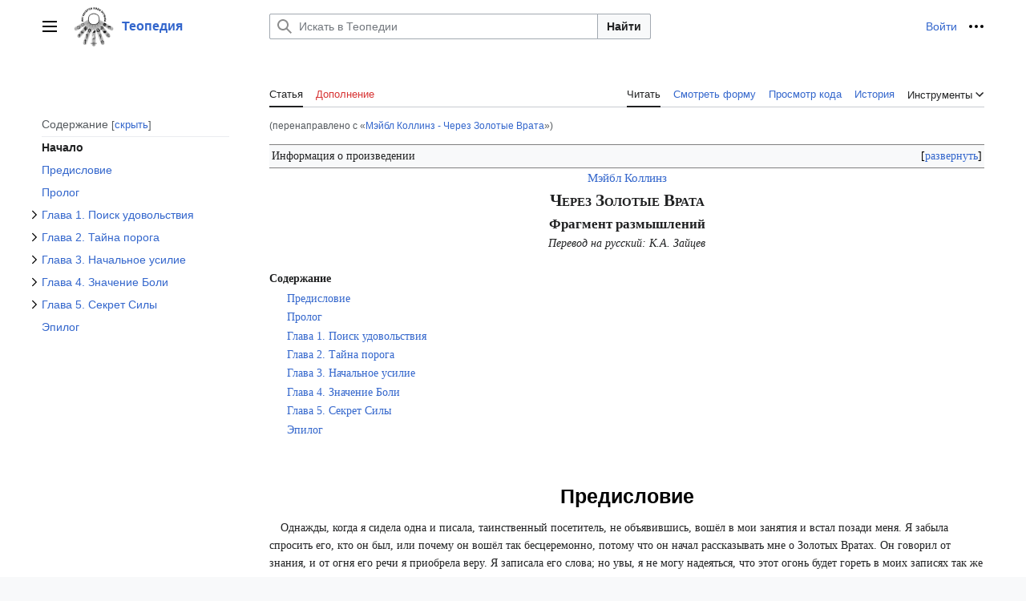

--- FILE ---
content_type: text/html; charset=UTF-8
request_url: https://ru.teopedia.org/lib/%D0%9C%D1%8D%D0%B9%D0%B1%D0%BB_%D0%9A%D0%BE%D0%BB%D0%BB%D0%B8%D0%BD%D0%B7_-_%D0%A7%D0%B5%D1%80%D0%B5%D0%B7_%D0%97%D0%BE%D0%BB%D0%BE%D1%82%D1%8B%D0%B5_%D0%92%D1%80%D0%B0%D1%82%D0%B0
body_size: 87735
content:
<!DOCTYPE html>
<html class="client-nojs vector-feature-language-in-header-enabled vector-feature-language-in-main-page-header-disabled vector-feature-sticky-header-disabled vector-feature-page-tools-pinned-disabled vector-feature-toc-pinned-clientpref-1 vector-feature-main-menu-pinned-disabled vector-feature-limited-width-clientpref-1 vector-feature-limited-width-content-enabled vector-feature-zebra-design-disabled vector-feature-custom-font-size-clientpref-disabled vector-feature-client-preferences-disabled vector-feature-typography-survey-disabled vector-toc-available" lang="ru" dir="ltr">
<head>
<meta charset="UTF-8">
<title>Коллинз М. - Через Золотые Врата — Теопедия</title>
<script>(function(){var className="client-js vector-feature-language-in-header-enabled vector-feature-language-in-main-page-header-disabled vector-feature-sticky-header-disabled vector-feature-page-tools-pinned-disabled vector-feature-toc-pinned-clientpref-1 vector-feature-main-menu-pinned-disabled vector-feature-limited-width-clientpref-1 vector-feature-limited-width-content-enabled vector-feature-zebra-design-disabled vector-feature-custom-font-size-clientpref-disabled vector-feature-client-preferences-disabled vector-feature-typography-survey-disabled vector-toc-available";var cookie=document.cookie.match(/(?:^|; )prod_ru_teopedia_org_lib__mwclientpreferences=([^;]+)/);if(cookie){cookie[1].split('%2C').forEach(function(pref){className=className.replace(new RegExp('(^| )'+pref.replace(/-clientpref-\w+$|[^\w-]+/g,'')+'-clientpref-\\w+( |$)'),'$1'+pref+'$2');});}document.documentElement.className=className;}());RLCONF={"wgBreakFrames":false,"wgSeparatorTransformTable":[",\t."," \t,"],
"wgDigitTransformTable":["",""],"wgDefaultDateFormat":"dmy","wgMonthNames":["","январь","февраль","март","апрель","май","июнь","июль","август","сентябрь","октябрь","ноябрь","декабрь"],"wgRequestId":"b2a5c92bb34825734f209911","wgCanonicalNamespace":"","wgCanonicalSpecialPageName":false,"wgNamespaceNumber":0,"wgPageName":"Коллинз_М._-_Через_Золотые_Врата","wgTitle":"Коллинз М. - Через Золотые Врата","wgCurRevisionId":105943,"wgRevisionId":105943,"wgArticleId":2976,"wgIsArticle":true,"wgIsRedirect":false,"wgAction":"view","wgUserName":null,"wgUserGroups":["*"],"wgCategories":["Теософия","Коллинз М. (труды)","Литература БТС","Тексты"],"wgPageViewLanguage":"ru","wgPageContentLanguage":"ru","wgPageContentModel":"wikitext","wgRelevantPageName":"Коллинз_М._-_Через_Золотые_Врата","wgRelevantArticleId":2976,
"wgIsProbablyEditable":false,"wgRelevantPageIsProbablyEditable":false,"wgRestrictionEdit":[],"wgRestrictionMove":[],"wgRedirectedFrom":"Мэйбл_Коллинз_-_Через_Золотые_Врата","wgPageFormsTargetName":null,"wgPageFormsAutocompleteValues":[],"wgPageFormsAutocompleteOnAllChars":false,"wgPageFormsFieldProperties":[],"wgPageFormsCargoFields":[],"wgPageFormsDependentFields":[],"wgPageFormsCalendarValues":[],"wgPageFormsCalendarParams":[],"wgPageFormsCalendarHTML":null,"wgPageFormsGridValues":[],"wgPageFormsGridParams":[],"wgPageFormsContLangYes":null,"wgPageFormsContLangNo":null,"wgPageFormsContLangMonths":[],"wgPageFormsHeightForMinimizingInstances":800,"wgPageFormsShowOnSelect":[],"wgPageFormsScriptPath":"/w-lib/extensions/PageForms","edgValues":null,"wgPageFormsEDSettings":null,"wgAmericanDates":false,"simpleBatchUploadMaxFilesPerBatch":{"*":1000},"wgMFDisplayWikibaseDescriptions":{"search":false,"watchlist":false,"tagline":false},"wgMediaViewerOnClick":true,
"wgMediaViewerEnabledByDefault":true,"wgSmjUseCdn":true,"wgSmjUseChem":true,"wgSmjDisplayMath":[],"wgSmjExtraInlineMath":[],"wgSmjScale":1,"wgSmjEnableMenu":true,"wgSmjDisplayAlign":"left","wgInternalRedirectTargetUrl":"/lib/%D0%9A%D0%BE%D0%BB%D0%BB%D0%B8%D0%BD%D0%B7_%D0%9C._-_%D0%A7%D0%B5%D1%80%D0%B5%D0%B7_%D0%97%D0%BE%D0%BB%D0%BE%D1%82%D1%8B%D0%B5_%D0%92%D1%80%D0%B0%D1%82%D0%B0"};RLSTATE={"skins.vector.user.styles":"ready","site.styles":"ready","user.styles":"ready","skins.vector.user":"ready","user":"ready","user.options":"loading","codex-search-styles":"ready","skins.vector.styles":"ready","skins.vector.icons":"ready","jquery.makeCollapsible.styles":"ready","ext.smw.style":"ready","ext.smw.tooltip.styles":"ready"};RLPAGEMODULES=["ext.SimpleMathJax","mediawiki.action.view.redirect","ext.smw.style","ext.smw.tooltips","smw.entityexaminer","site","mediawiki.page.ready","jquery.makeCollapsible","mediawiki.toc","skins.vector.js","ext.gadget.referenceTooltips","ext.smw.purge"];</script>
<script>(RLQ=window.RLQ||[]).push(function(){mw.loader.impl(function(){return["user.options@12s5i",function($,jQuery,require,module){mw.user.tokens.set({"patrolToken":"+\\","watchToken":"+\\","csrfToken":"+\\"});
}];});});</script>
<link rel="stylesheet" href="/w-lib/load.php?lang=ru&amp;modules=codex-search-styles%7Cext.smw.style%7Cext.smw.tooltip.styles%7Cjquery.makeCollapsible.styles%7Cskins.vector.icons%2Cstyles&amp;only=styles&amp;skin=vector-2022">
<script async="" src="/w-lib/load.php?lang=ru&amp;modules=startup&amp;only=scripts&amp;raw=1&amp;skin=vector-2022"></script>
<style>#mw-indicator-mw-helplink {display:none;}</style>
<meta name="ResourceLoaderDynamicStyles" content="">
<link rel="stylesheet" href="/w-lib/load.php?lang=ru&amp;modules=site.styles&amp;only=styles&amp;skin=vector-2022">
<meta name="generator" content="MediaWiki 1.41.2">
<meta name="robots" content="max-image-preview:standard">
<meta name="format-detection" content="telephone=no">
<meta name="viewport" content="width=1000">
<link rel="alternate" type="application/rdf+xml" title="Коллинз М. - Через Золотые Врата" href="/w-lib/index.php?title=%D0%A1%D0%BB%D1%83%D0%B6%D0%B5%D0%B1%D0%BD%D0%B0%D1%8F:ExportRDF/%D0%9A%D0%BE%D0%BB%D0%BB%D0%B8%D0%BD%D0%B7_%D0%9C._-_%D0%A7%D0%B5%D1%80%D0%B5%D0%B7_%D0%97%D0%BE%D0%BB%D0%BE%D1%82%D1%8B%D0%B5_%D0%92%D1%80%D0%B0%D1%82%D0%B0&amp;xmlmime=rdf">
<link rel="icon" href="/favicon.ico">
<link rel="search" type="application/opensearchdescription+xml" href="/w-lib/opensearch_desc.php" title="Теопедия (ru)">
<link rel="EditURI" type="application/rsd+xml" href="https://ru.teopedia.org/w-lib/api.php?action=rsd">
<link rel="canonical" href="https://ru.teopedia.org/lib/%D0%9A%D0%BE%D0%BB%D0%BB%D0%B8%D0%BD%D0%B7_%D0%9C._-_%D0%A7%D0%B5%D1%80%D0%B5%D0%B7_%D0%97%D0%BE%D0%BB%D0%BE%D1%82%D1%8B%D0%B5_%D0%92%D1%80%D0%B0%D1%82%D0%B0">
<link rel="alternate" type="application/atom+xml" title="Теопедия — Atom-лента" href="/w-lib/index.php?title=%D0%A1%D0%BB%D1%83%D0%B6%D0%B5%D0%B1%D0%BD%D0%B0%D1%8F:%D0%A1%D0%B2%D0%B5%D0%B6%D0%B8%D0%B5_%D0%BF%D1%80%D0%B0%D0%B2%D0%BA%D0%B8&amp;feed=atom">
</head>
<body class="skin-vector skin-vector-search-vue mediawiki ltr sitedir-ltr mw-hide-empty-elt ns-0 ns-subject page-Коллинз_М_-_Через_Золотые_Врата rootpage-Коллинз_М_-_Через_Золотые_Врата skin-vector-2022 action-view"><a class="mw-jump-link" href="#bodyContent">Перейти к содержанию</a>
<div class="vector-header-container">
	<header class="vector-header mw-header">
		<div class="vector-header-start">
			<nav class="vector-main-menu-landmark" aria-label="Сайт" role="navigation">
				
<div id="vector-main-menu-dropdown" class="vector-dropdown vector-main-menu-dropdown vector-button-flush-left vector-button-flush-right"  >
	<input type="checkbox" id="vector-main-menu-dropdown-checkbox" role="button" aria-haspopup="true" data-event-name="ui.dropdown-vector-main-menu-dropdown" class="vector-dropdown-checkbox "  aria-label="Главное меню"  >
	<label id="vector-main-menu-dropdown-label" for="vector-main-menu-dropdown-checkbox" class="vector-dropdown-label cdx-button cdx-button--fake-button cdx-button--fake-button--enabled cdx-button--weight-quiet cdx-button--icon-only " aria-hidden="true"  ><span class="vector-icon mw-ui-icon-menu mw-ui-icon-wikimedia-menu"></span>

<span class="vector-dropdown-label-text">Главное меню</span>
	</label>
	<div class="vector-dropdown-content">


				<div id="vector-main-menu-unpinned-container" class="vector-unpinned-container">
		
<div id="vector-main-menu" class="vector-main-menu vector-pinnable-element">
	<div
	class="vector-pinnable-header vector-main-menu-pinnable-header vector-pinnable-header-unpinned"
	data-feature-name="main-menu-pinned"
	data-pinnable-element-id="vector-main-menu"
	data-pinned-container-id="vector-main-menu-pinned-container"
	data-unpinned-container-id="vector-main-menu-unpinned-container"
>
	<div class="vector-pinnable-header-label">Главное меню</div>
	<button class="vector-pinnable-header-toggle-button vector-pinnable-header-pin-button" data-event-name="pinnable-header.vector-main-menu.pin">переместить в боковую панель</button>
	<button class="vector-pinnable-header-toggle-button vector-pinnable-header-unpin-button" data-event-name="pinnable-header.vector-main-menu.unpin">скрыть</button>
</div>

	
<div id="p-Библиотека" class="vector-menu mw-portlet mw-portlet-Библиотека"  >
	<div class="vector-menu-heading">
		Библиотека
	</div>
	<div class="vector-menu-content">
		
		<ul class="vector-menu-content-list">
			
			<li id="n-Начальная" class="mw-list-item"><a href="/lib/%D0%97%D0%B0%D0%B3%D0%BB%D0%B0%D0%B2%D0%BD%D0%B0%D1%8F_%D1%81%D1%82%D1%80%D0%B0%D0%BD%D0%B8%D1%86%D0%B0"><span>Начальная</span></a></li><li id="n-Все-категории" class="mw-list-item"><a href="/lib/%D0%A1%D0%BB%D1%83%D0%B6%D0%B5%D0%B1%D0%BD%D0%B0%D1%8F:%D0%9A%D0%B0%D1%82%D0%B5%D0%B3%D0%BE%D1%80%D0%B8%D0%B8"><span>Все категории</span></a></li><li id="n-Справка" class="mw-list-item"><a href="/lib/%D0%A1%D0%BF%D1%80%D0%B0%D0%B2%D0%BA%D0%B0:%D0%A1%D0%BE%D0%B4%D0%B5%D1%80%D0%B6%D0%B0%D0%BD%D0%B8%D0%B5"><span>Справка</span></a></li>
		</ul>
		
	</div>
</div>

	
	
<div id="p-Популярное" class="vector-menu mw-portlet mw-portlet-Популярное"  >
	<div class="vector-menu-heading">
		Популярное
	</div>
	<div class="vector-menu-content">
		
		<ul class="vector-menu-content-list">
			
			<li id="n-Наследие-ЕПБ" class="mw-list-item"><a href="/lib/%D0%95%D0%9F%D0%91-%D0%9D%D0%B0%D1%81%D0%BB%D0%B5%D0%B4%D0%B8%D0%B5"><span>Наследие ЕПБ</span></a></li><li id="n-&quot;Тайная-доктрина&quot;" class="mw-list-item"><a href="/lib/%D0%91%D0%BB%D0%B0%D0%B2%D0%B0%D1%82%D1%81%D0%BA%D0%B0%D1%8F_%D0%95.%D0%9F._-_%D0%A2%D0%94_(%D1%80%D0%B5%D0%B4.21%D0%B2)"><span>&quot;Тайная доктрина&quot;</span></a></li><li id="n-Собрание-У.К.-Джаджа" class="mw-list-item"><a href="/lib/%D0%94%D0%B6%D0%B0%D0%B4%D0%B6_%D0%A3.%D0%9A._-_%D0%A1%D0%BE%D0%B1%D1%80%D0%B0%D0%BD%D0%B8%D0%B5_%D0%BF%D1%80%D0%BE%D0%B8%D0%B7%D0%B2%D0%B5%D0%B4%D0%B5%D0%BD%D0%B8%D0%B9"><span>Собрание У.К. Джаджа</span></a></li><li id="n-Категории" class="mw-list-item"><a href="/lib/%D0%A1%D0%BB%D1%83%D0%B6%D0%B5%D0%B1%D0%BD%D0%B0%D1%8F:%D0%A1%D0%B0%D0%BC%D1%8B%D0%B5_%D0%B8%D1%81%D0%BF%D0%BE%D0%BB%D1%8C%D0%B7%D1%83%D0%B5%D0%BC%D1%8B%D0%B5_%D0%BA%D0%B0%D1%82%D0%B5%D0%B3%D0%BE%D1%80%D0%B8%D0%B8"><span>Категории</span></a></li><li id="n-Свежие-правки" class="mw-list-item"><a href="/lib/%D0%A1%D0%BB%D1%83%D0%B6%D0%B5%D0%B1%D0%BD%D0%B0%D1%8F:%D0%A1%D0%B2%D0%B5%D0%B6%D0%B8%D0%B5_%D0%BF%D1%80%D0%B0%D0%B2%D0%BA%D0%B8"><span>Свежие правки</span></a></li><li id="n-Случайная-статья" class="mw-list-item"><a href="/lib/%D0%A1%D0%BB%D1%83%D0%B6%D0%B5%D0%B1%D0%BD%D0%B0%D1%8F:%D0%A1%D0%BB%D1%83%D1%87%D0%B0%D0%B9%D0%BD%D0%B0%D1%8F_%D1%81%D1%82%D1%80%D0%B0%D0%BD%D0%B8%D1%86%D0%B0"><span>Случайная статья</span></a></li>
		</ul>
		
	</div>
</div>

<div id="p-Словарь" class="vector-menu mw-portlet mw-portlet-Словарь"  >
	<div class="vector-menu-heading">
		Словарь
	</div>
	<div class="vector-menu-content">
		
		<ul class="vector-menu-content-list">
			
			<li id="n-Понятия" class="mw-list-item"><a href="/lib/%D0%91%D0%A2%D0%A1/%D0%9F%D0%BE%D0%BD%D1%8F%D1%82%D0%B8%D1%8F"><span>Понятия</span></a></li><li id="n-Личности" class="mw-list-item"><a href="/lib/%D0%91%D0%A2%D0%A1/%D0%9B%D0%B8%D1%87%D0%BD%D0%BE%D1%81%D1%82%D0%B8"><span>Личности</span></a></li><li id="n-Литература" class="mw-list-item"><a href="/lib/%D0%91%D0%A2%D0%A1/%D0%9B%D0%B8%D1%82%D0%B5%D1%80%D0%B0%D1%82%D1%83%D1%80%D0%B0"><span>Литература</span></a></li><li id="n-Иноязычные-выражения" class="mw-list-item"><a href="/lib/%D0%91%D0%A2%D0%A1/%D0%98%D0%BD%D0%BE%D1%8F%D0%B7%D1%8B%D1%87%D0%BD%D1%8B%D0%B5_%D0%B2%D1%8B%D1%80%D0%B0%D0%B6%D0%B5%D0%BD%D0%B8%D1%8F"><span>Иноязычные выражения</span></a></li>
		</ul>
		
	</div>
</div>

<div id="p-Разделы" class="vector-menu mw-portlet mw-portlet-Разделы"  >
	<div class="vector-menu-heading">
		Разделы
	</div>
	<div class="vector-menu-content">
		
		<ul class="vector-menu-content-list">
			
			<li id="n-Библиотека" class="mw-list-item"><a href="https://ru.teopedia.org/lib" rel="nofollow"><span>Библиотека</span></a></li><li id="n-Махатмы" class="mw-list-item"><a href="https://ru.teopedia.org/mahatmas" rel="nofollow"><span>Махатмы</span></a></li><li id="n-Блаватская-Е.П." class="mw-list-item"><a href="https://ru.teopedia.org/hpb" rel="nofollow"><span>Блаватская Е.П.</span></a></li><li id="n-Рерих-Е.И." class="mw-list-item"><a href="https://ru.teopedia.org/hir" rel="nofollow"><span>Рерих Е.И.</span></a></li><li id="n-Цитаты-разных-авторов" class="mw-list-item"><a href="https://ru.teopedia.org/wiki" rel="nofollow"><span>Цитаты разных авторов</span></a></li><li id="n-Файлы" class="mw-list-item"><a href="https://yadi.sk/d/SYgQwJzb3SfiqS/" rel="nofollow"><span>Файлы</span></a></li><li id="n-English-section" class="mw-list-item"><a href="https://en.teopedia.org/lib" rel="nofollow"><span>English section</span></a></li>
		</ul>
		
	</div>
</div>

<div id="p-Ссылки" class="vector-menu mw-portlet mw-portlet-Ссылки"  >
	<div class="vector-menu-heading">
		Ссылки
	</div>
	<div class="vector-menu-content">
		
		<ul class="vector-menu-content-list">
			
			<li id="n-Телеграмм-канал" class="mw-list-item"><a href="https://t.me/teopedia" rel="nofollow"><span>Телеграмм-канал</span></a></li><li id="n-Вики-Теософия" class="mw-list-item"><a href="https://theosophy.wiki/ru" rel="nofollow"><span>Вики Теософия</span></a></li>
		</ul>
		
	</div>
</div>

	
</div>

				</div>

	</div>
</div>

		</nav>
			
<a href="/lib/%D0%97%D0%B0%D0%B3%D0%BB%D0%B0%D0%B2%D0%BD%D0%B0%D1%8F_%D1%81%D1%82%D1%80%D0%B0%D0%BD%D0%B8%D1%86%D0%B0" class="mw-logo">
	<img class="mw-logo-icon" src="/w-lib/images/Teopedia_logo_ru.png" alt="" aria-hidden="true" height="50" width="50">
	<span class="mw-logo-container">
		<strong class="mw-logo-wordmark">Теопедия</strong>
	</span>
</a>

		</div>
		<div class="vector-header-end">
			
<div id="p-search" role="search" class="vector-search-box-vue  vector-search-box-collapses vector-search-box-show-thumbnail vector-search-box-auto-expand-width vector-search-box">
	<a href="/lib/%D0%A1%D0%BB%D1%83%D0%B6%D0%B5%D0%B1%D0%BD%D0%B0%D1%8F:%D0%9F%D0%BE%D0%B8%D1%81%D0%BA" class="cdx-button cdx-button--fake-button cdx-button--fake-button--enabled cdx-button--weight-quiet cdx-button--icon-only search-toggle" id="" title="Искать в Теопедии [f]" accesskey="f"><span class="vector-icon mw-ui-icon-search mw-ui-icon-wikimedia-search"></span>

<span>Поиск</span>
	</a>
	<div class="vector-typeahead-search-container">
		<div class="cdx-typeahead-search cdx-typeahead-search--show-thumbnail cdx-typeahead-search--auto-expand-width">
			<form action="/w-lib/index.php" id="searchform" class="cdx-search-input cdx-search-input--has-end-button">
				<div id="simpleSearch" class="cdx-search-input__input-wrapper"  data-search-loc="header-moved">
					<div class="cdx-text-input cdx-text-input--has-start-icon">
						<input
							class="cdx-text-input__input"
							 type="search" name="search" placeholder="Искать в Теопедии" aria-label="Искать в Теопедии" autocapitalize="sentences" title="Искать в Теопедии [f]" accesskey="f" id="searchInput"
							>
						<span class="cdx-text-input__icon cdx-text-input__start-icon"></span>
					</div>
					<input type="hidden" name="title" value="Служебная:Поиск">
				</div>
				<button class="cdx-button cdx-search-input__end-button">Найти</button>
			</form>
		</div>
	</div>
</div>

			<nav class="vector-user-links" aria-label="Персональные инструменты" role="navigation" >
	
<div id="p-vector-user-menu-overflow" class="vector-menu mw-portlet mw-portlet-vector-user-menu-overflow"  >
	<div class="vector-menu-content">
		
		<ul class="vector-menu-content-list">
			
			<li id="pt-login-2" class="user-links-collapsible-item mw-list-item"><a href="/w-lib/index.php?title=%D0%A1%D0%BB%D1%83%D0%B6%D0%B5%D0%B1%D0%BD%D0%B0%D1%8F:%D0%92%D1%85%D0%BE%D0%B4&amp;returnto=%D0%9A%D0%BE%D0%BB%D0%BB%D0%B8%D0%BD%D0%B7+%D0%9C.+-+%D0%A7%D0%B5%D1%80%D0%B5%D0%B7+%D0%97%D0%BE%D0%BB%D0%BE%D1%82%D1%8B%D0%B5+%D0%92%D1%80%D0%B0%D1%82%D0%B0" title="Здесь можно зарегистрироваться в системе, но это необязательно. [o]" accesskey="o"><span>Войти</span></a></li>
		</ul>
		
	</div>
</div>

	
<div id="vector-user-links-dropdown" class="vector-dropdown vector-user-menu vector-button-flush-right vector-user-menu-logged-out"  title="Больше возможностей" >
	<input type="checkbox" id="vector-user-links-dropdown-checkbox" role="button" aria-haspopup="true" data-event-name="ui.dropdown-vector-user-links-dropdown" class="vector-dropdown-checkbox "  aria-label="Персональные инструменты"  >
	<label id="vector-user-links-dropdown-label" for="vector-user-links-dropdown-checkbox" class="vector-dropdown-label cdx-button cdx-button--fake-button cdx-button--fake-button--enabled cdx-button--weight-quiet cdx-button--icon-only " aria-hidden="true"  ><span class="vector-icon mw-ui-icon-ellipsis mw-ui-icon-wikimedia-ellipsis"></span>

<span class="vector-dropdown-label-text">Персональные инструменты</span>
	</label>
	<div class="vector-dropdown-content">


		
<div id="p-personal" class="vector-menu mw-portlet mw-portlet-personal"  title="Пользовательское меню" >
	<div class="vector-menu-content">
		
		<ul class="vector-menu-content-list">
			
			<li id="pt-login" class="user-links-collapsible-item mw-list-item"><a href="/w-lib/index.php?title=%D0%A1%D0%BB%D1%83%D0%B6%D0%B5%D0%B1%D0%BD%D0%B0%D1%8F:%D0%92%D1%85%D0%BE%D0%B4&amp;returnto=%D0%9A%D0%BE%D0%BB%D0%BB%D0%B8%D0%BD%D0%B7+%D0%9C.+-+%D0%A7%D0%B5%D1%80%D0%B5%D0%B7+%D0%97%D0%BE%D0%BB%D0%BE%D1%82%D1%8B%D0%B5+%D0%92%D1%80%D0%B0%D1%82%D0%B0" title="Здесь можно зарегистрироваться в системе, но это необязательно. [o]" accesskey="o"><span class="vector-icon mw-ui-icon-logIn mw-ui-icon-wikimedia-logIn"></span> <span>Войти</span></a></li>
		</ul>
		
	</div>
</div>

	
	</div>
</div>

</nav>

		</div>
	</header>
</div>
<div class="mw-page-container">
	<div class="mw-page-container-inner">
		<div class="vector-sitenotice-container">
			<div id="siteNotice"></div>
		</div>
		
			<div class="vector-main-menu-container">
		<div id="mw-navigation">
			<nav id="mw-panel" class="vector-main-menu-landmark" aria-label="Сайт" role="navigation">
				<div id="vector-main-menu-pinned-container" class="vector-pinned-container">
				
				</div>
		</nav>
		</div>
	</div>
	<input type="checkbox" id="vector-toc-collapsed-checkbox" class="vector-menu-checkbox">
			<nav id="mw-panel-toc" role="navigation" aria-label="Содержание" data-event-name="ui.sidebar-toc" class="mw-table-of-contents-container vector-toc-landmark vector-sticky-pinned-container">
				<div id="vector-toc-pinned-container" class="vector-pinned-container">
				<div id="vector-toc" class="vector-toc vector-pinnable-element">
	<div
	class="vector-pinnable-header vector-toc-pinnable-header vector-pinnable-header-pinned"
	data-feature-name="toc-pinned"
	data-pinnable-element-id="vector-toc"
	
	
>
	<h2 class="vector-pinnable-header-label">Содержание</h2>
	<button class="vector-pinnable-header-toggle-button vector-pinnable-header-pin-button" data-event-name="pinnable-header.vector-toc.pin">переместить в боковую панель</button>
	<button class="vector-pinnable-header-toggle-button vector-pinnable-header-unpin-button" data-event-name="pinnable-header.vector-toc.unpin">скрыть</button>
</div>


	<ul class="vector-toc-contents" id="mw-panel-toc-list">
		<li id="toc-mw-content-text"
			class="vector-toc-list-item vector-toc-level-1">
			<a href="#" class="vector-toc-link">
				<div class="vector-toc-text">Начало</div>
			</a>
		</li>
		<li id="toc-Предисловие"
		class="vector-toc-list-item vector-toc-level-1">
		<a class="vector-toc-link" href="#Предисловие">
			<div class="vector-toc-text">
			<span class="vector-toc-numb">1</span>Предисловие</div>
		</a>
		
		<ul id="toc-Предисловие-sublist" class="vector-toc-list">
		</ul>
	</li>
	<li id="toc-Пролог"
		class="vector-toc-list-item vector-toc-level-1">
		<a class="vector-toc-link" href="#Пролог">
			<div class="vector-toc-text">
			<span class="vector-toc-numb">2</span>Пролог</div>
		</a>
		
		<ul id="toc-Пролог-sublist" class="vector-toc-list">
		</ul>
	</li>
	<li id="toc-Глава_1._Поиск_удовольствия"
		class="vector-toc-list-item vector-toc-level-1">
		<a class="vector-toc-link" href="#Глава_1._Поиск_удовольствия">
			<div class="vector-toc-text">
			<span class="vector-toc-numb">3</span>Глава 1. Поиск удовольствия</div>
		</a>
		
			<button aria-controls="toc-Глава_1._Поиск_удовольствия-sublist" class="cdx-button cdx-button--weight-quiet cdx-button--icon-only vector-toc-toggle">
				<span class="vector-icon vector-icon--x-small mw-ui-icon-wikimedia-expand"></span>
				<span>Отобразить/Скрыть подраздел Глава 1. Поиск удовольствия</span>
			</button>
		
		<ul id="toc-Глава_1._Поиск_удовольствия-sublist" class="vector-toc-list">
			<li id="toc-I"
			class="vector-toc-list-item vector-toc-level-2">
			<a class="vector-toc-link" href="#I">
				<div class="vector-toc-text">
				<span class="vector-toc-numb">3.1</span>I</div>
			</a>
			
			<ul id="toc-I-sublist" class="vector-toc-list">
			</ul>
		</li>
		<li id="toc-II"
			class="vector-toc-list-item vector-toc-level-2">
			<a class="vector-toc-link" href="#II">
				<div class="vector-toc-text">
				<span class="vector-toc-numb">3.2</span>II</div>
			</a>
			
			<ul id="toc-II-sublist" class="vector-toc-list">
			</ul>
		</li>
		<li id="toc-III"
			class="vector-toc-list-item vector-toc-level-2">
			<a class="vector-toc-link" href="#III">
				<div class="vector-toc-text">
				<span class="vector-toc-numb">3.3</span>III</div>
			</a>
			
			<ul id="toc-III-sublist" class="vector-toc-list">
			</ul>
		</li>
		<li id="toc-IV"
			class="vector-toc-list-item vector-toc-level-2">
			<a class="vector-toc-link" href="#IV">
				<div class="vector-toc-text">
				<span class="vector-toc-numb">3.4</span>IV</div>
			</a>
			
			<ul id="toc-IV-sublist" class="vector-toc-list">
			</ul>
		</li>
		<li id="toc-V"
			class="vector-toc-list-item vector-toc-level-2">
			<a class="vector-toc-link" href="#V">
				<div class="vector-toc-text">
				<span class="vector-toc-numb">3.5</span>V</div>
			</a>
			
			<ul id="toc-V-sublist" class="vector-toc-list">
			</ul>
		</li>
		<li id="toc-VI"
			class="vector-toc-list-item vector-toc-level-2">
			<a class="vector-toc-link" href="#VI">
				<div class="vector-toc-text">
				<span class="vector-toc-numb">3.6</span>VI</div>
			</a>
			
			<ul id="toc-VI-sublist" class="vector-toc-list">
			</ul>
		</li>
		<li id="toc-VII"
			class="vector-toc-list-item vector-toc-level-2">
			<a class="vector-toc-link" href="#VII">
				<div class="vector-toc-text">
				<span class="vector-toc-numb">3.7</span>VII</div>
			</a>
			
			<ul id="toc-VII-sublist" class="vector-toc-list">
			</ul>
		</li>
	</ul>
	</li>
	<li id="toc-Глава_2._Тайна_порога"
		class="vector-toc-list-item vector-toc-level-1">
		<a class="vector-toc-link" href="#Глава_2._Тайна_порога">
			<div class="vector-toc-text">
			<span class="vector-toc-numb">4</span>Глава 2. Тайна порога</div>
		</a>
		
			<button aria-controls="toc-Глава_2._Тайна_порога-sublist" class="cdx-button cdx-button--weight-quiet cdx-button--icon-only vector-toc-toggle">
				<span class="vector-icon vector-icon--x-small mw-ui-icon-wikimedia-expand"></span>
				<span>Отобразить/Скрыть подраздел Глава 2. Тайна порога</span>
			</button>
		
		<ul id="toc-Глава_2._Тайна_порога-sublist" class="vector-toc-list">
			<li id="toc-I_2"
			class="vector-toc-list-item vector-toc-level-2">
			<a class="vector-toc-link" href="#I_2">
				<div class="vector-toc-text">
				<span class="vector-toc-numb">4.1</span>I</div>
			</a>
			
			<ul id="toc-I_2-sublist" class="vector-toc-list">
			</ul>
		</li>
		<li id="toc-II_2"
			class="vector-toc-list-item vector-toc-level-2">
			<a class="vector-toc-link" href="#II_2">
				<div class="vector-toc-text">
				<span class="vector-toc-numb">4.2</span>II</div>
			</a>
			
			<ul id="toc-II_2-sublist" class="vector-toc-list">
			</ul>
		</li>
		<li id="toc-III_2"
			class="vector-toc-list-item vector-toc-level-2">
			<a class="vector-toc-link" href="#III_2">
				<div class="vector-toc-text">
				<span class="vector-toc-numb">4.3</span>III</div>
			</a>
			
			<ul id="toc-III_2-sublist" class="vector-toc-list">
			</ul>
		</li>
	</ul>
	</li>
	<li id="toc-Глава_3._Начальное_усилие"
		class="vector-toc-list-item vector-toc-level-1">
		<a class="vector-toc-link" href="#Глава_3._Начальное_усилие">
			<div class="vector-toc-text">
			<span class="vector-toc-numb">5</span>Глава 3. Начальное усилие</div>
		</a>
		
			<button aria-controls="toc-Глава_3._Начальное_усилие-sublist" class="cdx-button cdx-button--weight-quiet cdx-button--icon-only vector-toc-toggle">
				<span class="vector-icon vector-icon--x-small mw-ui-icon-wikimedia-expand"></span>
				<span>Отобразить/Скрыть подраздел Глава 3. Начальное усилие</span>
			</button>
		
		<ul id="toc-Глава_3._Начальное_усилие-sublist" class="vector-toc-list">
			<li id="toc-I_3"
			class="vector-toc-list-item vector-toc-level-2">
			<a class="vector-toc-link" href="#I_3">
				<div class="vector-toc-text">
				<span class="vector-toc-numb">5.1</span>I</div>
			</a>
			
			<ul id="toc-I_3-sublist" class="vector-toc-list">
			</ul>
		</li>
		<li id="toc-II_3"
			class="vector-toc-list-item vector-toc-level-2">
			<a class="vector-toc-link" href="#II_3">
				<div class="vector-toc-text">
				<span class="vector-toc-numb">5.2</span>II</div>
			</a>
			
			<ul id="toc-II_3-sublist" class="vector-toc-list">
			</ul>
		</li>
		<li id="toc-III_3"
			class="vector-toc-list-item vector-toc-level-2">
			<a class="vector-toc-link" href="#III_3">
				<div class="vector-toc-text">
				<span class="vector-toc-numb">5.3</span>III</div>
			</a>
			
			<ul id="toc-III_3-sublist" class="vector-toc-list">
			</ul>
		</li>
	</ul>
	</li>
	<li id="toc-Глава_4._Значение_Боли"
		class="vector-toc-list-item vector-toc-level-1">
		<a class="vector-toc-link" href="#Глава_4._Значение_Боли">
			<div class="vector-toc-text">
			<span class="vector-toc-numb">6</span>Глава 4. Значение Боли</div>
		</a>
		
			<button aria-controls="toc-Глава_4._Значение_Боли-sublist" class="cdx-button cdx-button--weight-quiet cdx-button--icon-only vector-toc-toggle">
				<span class="vector-icon vector-icon--x-small mw-ui-icon-wikimedia-expand"></span>
				<span>Отобразить/Скрыть подраздел Глава 4. Значение Боли</span>
			</button>
		
		<ul id="toc-Глава_4._Значение_Боли-sublist" class="vector-toc-list">
			<li id="toc-I_4"
			class="vector-toc-list-item vector-toc-level-2">
			<a class="vector-toc-link" href="#I_4">
				<div class="vector-toc-text">
				<span class="vector-toc-numb">6.1</span>I</div>
			</a>
			
			<ul id="toc-I_4-sublist" class="vector-toc-list">
			</ul>
		</li>
		<li id="toc-II_4"
			class="vector-toc-list-item vector-toc-level-2">
			<a class="vector-toc-link" href="#II_4">
				<div class="vector-toc-text">
				<span class="vector-toc-numb">6.2</span>II</div>
			</a>
			
			<ul id="toc-II_4-sublist" class="vector-toc-list">
			</ul>
		</li>
		<li id="toc-III_4"
			class="vector-toc-list-item vector-toc-level-2">
			<a class="vector-toc-link" href="#III_4">
				<div class="vector-toc-text">
				<span class="vector-toc-numb">6.3</span>III</div>
			</a>
			
			<ul id="toc-III_4-sublist" class="vector-toc-list">
			</ul>
		</li>
		<li id="toc-IV_2"
			class="vector-toc-list-item vector-toc-level-2">
			<a class="vector-toc-link" href="#IV_2">
				<div class="vector-toc-text">
				<span class="vector-toc-numb">6.4</span>IV</div>
			</a>
			
			<ul id="toc-IV_2-sublist" class="vector-toc-list">
			</ul>
		</li>
	</ul>
	</li>
	<li id="toc-Глава_5._Секрет_Силы"
		class="vector-toc-list-item vector-toc-level-1">
		<a class="vector-toc-link" href="#Глава_5._Секрет_Силы">
			<div class="vector-toc-text">
			<span class="vector-toc-numb">7</span>Глава 5. Секрет Силы</div>
		</a>
		
			<button aria-controls="toc-Глава_5._Секрет_Силы-sublist" class="cdx-button cdx-button--weight-quiet cdx-button--icon-only vector-toc-toggle">
				<span class="vector-icon vector-icon--x-small mw-ui-icon-wikimedia-expand"></span>
				<span>Отобразить/Скрыть подраздел Глава 5. Секрет Силы</span>
			</button>
		
		<ul id="toc-Глава_5._Секрет_Силы-sublist" class="vector-toc-list">
			<li id="toc-I_5"
			class="vector-toc-list-item vector-toc-level-2">
			<a class="vector-toc-link" href="#I_5">
				<div class="vector-toc-text">
				<span class="vector-toc-numb">7.1</span>I</div>
			</a>
			
			<ul id="toc-I_5-sublist" class="vector-toc-list">
			</ul>
		</li>
		<li id="toc-II_5"
			class="vector-toc-list-item vector-toc-level-2">
			<a class="vector-toc-link" href="#II_5">
				<div class="vector-toc-text">
				<span class="vector-toc-numb">7.2</span>II</div>
			</a>
			
			<ul id="toc-II_5-sublist" class="vector-toc-list">
			</ul>
		</li>
		<li id="toc-III_5"
			class="vector-toc-list-item vector-toc-level-2">
			<a class="vector-toc-link" href="#III_5">
				<div class="vector-toc-text">
				<span class="vector-toc-numb">7.3</span>III</div>
			</a>
			
			<ul id="toc-III_5-sublist" class="vector-toc-list">
			</ul>
		</li>
	</ul>
	</li>
	<li id="toc-Эпилог"
		class="vector-toc-list-item vector-toc-level-1">
		<a class="vector-toc-link" href="#Эпилог">
			<div class="vector-toc-text">
			<span class="vector-toc-numb">8</span>Эпилог</div>
		</a>
		
		<ul id="toc-Эпилог-sublist" class="vector-toc-list">
		</ul>
	</li>
</ul>
</div>

				</div>
	</nav>
		
		<div class="mw-content-container">
			<main id="content" class="mw-body" role="main">
				<header class="mw-body-header vector-page-titlebar">
					<label
						id="vector-toc-collapsed-button"
						class="cdx-button cdx-button--fake-button cdx-button--fake-button--enabled cdx-button--weight-quiet vector-button-flush-left cdx-button--icon-only"
						for="vector-toc-collapsed-checkbox"
						role="button"
						aria-controls="vector-toc"
						tabindex="0"
						title="Содержание">
						<span class="vector-icon mw-ui-icon-wikimedia-listBullet"></span>
						<span>Отобразить/Скрыть содержание</span>
					</label>
					<nav role="navigation" aria-label="Содержание" class="vector-toc-landmark">
						
<div id="vector-page-titlebar-toc" class="vector-dropdown vector-page-titlebar-toc vector-button-flush-left"  >
	<input type="checkbox" id="vector-page-titlebar-toc-checkbox" role="button" aria-haspopup="true" data-event-name="ui.dropdown-vector-page-titlebar-toc" class="vector-dropdown-checkbox "  aria-label="Отобразить/Скрыть содержание"  >
	<label id="vector-page-titlebar-toc-label" for="vector-page-titlebar-toc-checkbox" class="vector-dropdown-label cdx-button cdx-button--fake-button cdx-button--fake-button--enabled cdx-button--weight-quiet cdx-button--icon-only " aria-hidden="true"  ><span class="vector-icon mw-ui-icon-listBullet mw-ui-icon-wikimedia-listBullet"></span>

<span class="vector-dropdown-label-text">Отобразить/Скрыть содержание</span>
	</label>
	<div class="vector-dropdown-content">


							<div id="vector-page-titlebar-toc-unpinned-container" class="vector-unpinned-container">
			</div>
		
	</div>
</div>

					</nav>
					<h1 id="firstHeading" class="firstHeading mw-first-heading"><span style="display:none">Коллинз М. - Через Золотые Врата</span></h1>
				</header>
				<div class="vector-page-toolbar">
					<div class="vector-page-toolbar-container">
						<div id="left-navigation">
							<nav aria-label="Пространства имён">
								
<div id="p-associated-pages" class="vector-menu vector-menu-tabs mw-portlet mw-portlet-associated-pages"  >
	<div class="vector-menu-content">
		
		<ul class="vector-menu-content-list">
			
			<li id="ca-nstab-main" class="selected vector-tab-noicon mw-list-item"><a href="/lib/%D0%9A%D0%BE%D0%BB%D0%BB%D0%B8%D0%BD%D0%B7_%D0%9C._-_%D0%A7%D0%B5%D1%80%D0%B5%D0%B7_%D0%97%D0%BE%D0%BB%D0%BE%D1%82%D1%8B%D0%B5_%D0%92%D1%80%D0%B0%D1%82%D0%B0" title="Просмотреть контентную страницу [c]" accesskey="c"><span>Статья</span></a></li><li id="ca-talk" class="new vector-tab-noicon mw-list-item"><a href="/w-lib/index.php?title=%D0%9E%D0%B1%D1%81%D1%83%D0%B6%D0%B4%D0%B5%D0%BD%D0%B8%D0%B5:%D0%9A%D0%BE%D0%BB%D0%BB%D0%B8%D0%BD%D0%B7_%D0%9C._-_%D0%A7%D0%B5%D1%80%D0%B5%D0%B7_%D0%97%D0%BE%D0%BB%D0%BE%D1%82%D1%8B%D0%B5_%D0%92%D1%80%D0%B0%D1%82%D0%B0&amp;action=edit&amp;redlink=1" rel="discussion" title="Обсуждение основной страницы (страница не существует) [t]" accesskey="t"><span>Дополнение</span></a></li>
		</ul>
		
	</div>
</div>

								
<div id="p-variants" class="vector-dropdown emptyPortlet"  >
	<input type="checkbox" id="p-variants-checkbox" role="button" aria-haspopup="true" data-event-name="ui.dropdown-p-variants" class="vector-dropdown-checkbox " aria-label="Изменить вариант языка"   >
	<label id="p-variants-label" for="p-variants-checkbox" class="vector-dropdown-label cdx-button cdx-button--fake-button cdx-button--fake-button--enabled cdx-button--weight-quiet" aria-hidden="true"  ><span class="vector-dropdown-label-text">русский</span>
	</label>
	<div class="vector-dropdown-content">


					
<div id="p-variants" class="vector-menu mw-portlet mw-portlet-variants emptyPortlet"  >
	<div class="vector-menu-content">
		
		<ul class="vector-menu-content-list">
			
			
		</ul>
		
	</div>
</div>

				
	</div>
</div>

							</nav>
						</div>
						<div id="right-navigation" class="vector-collapsible">
							<nav aria-label="Просмотры">
								
<div id="p-views" class="vector-menu vector-menu-tabs mw-portlet mw-portlet-views"  >
	<div class="vector-menu-content">
		
		<ul class="vector-menu-content-list">
			
			<li id="ca-view" class="selected vector-tab-noicon mw-list-item"><a href="/lib/%D0%9A%D0%BE%D0%BB%D0%BB%D0%B8%D0%BD%D0%B7_%D0%9C._-_%D0%A7%D0%B5%D1%80%D0%B5%D0%B7_%D0%97%D0%BE%D0%BB%D0%BE%D1%82%D1%8B%D0%B5_%D0%92%D1%80%D0%B0%D1%82%D0%B0"><span>Читать</span></a></li><li id="ca-formedit" class="vector-tab-noicon mw-list-item"><a href="/w-lib/index.php?title=%D0%9A%D0%BE%D0%BB%D0%BB%D0%B8%D0%BD%D0%B7_%D0%9C._-_%D0%A7%D0%B5%D1%80%D0%B5%D0%B7_%D0%97%D0%BE%D0%BB%D0%BE%D1%82%D1%8B%D0%B5_%D0%92%D1%80%D0%B0%D1%82%D0%B0&amp;action=formedit" title="Редактировать эту страницу формой [&amp;]" accesskey="&amp;"><span>Смотреть форму</span></a></li><li id="ca-viewsource" class="vector-tab-noicon mw-list-item"><a href="/w-lib/index.php?title=%D0%9A%D0%BE%D0%BB%D0%BB%D0%B8%D0%BD%D0%B7_%D0%9C._-_%D0%A7%D0%B5%D1%80%D0%B5%D0%B7_%D0%97%D0%BE%D0%BB%D0%BE%D1%82%D1%8B%D0%B5_%D0%92%D1%80%D0%B0%D1%82%D0%B0&amp;action=edit" title="Эта страница защищена от изменений.&#10;Вы можете посмотреть её исходный текст. [e]" accesskey="e"><span>Просмотр кода</span></a></li><li id="ca-history" class="vector-tab-noicon mw-list-item"><a href="/w-lib/index.php?title=%D0%9A%D0%BE%D0%BB%D0%BB%D0%B8%D0%BD%D0%B7_%D0%9C._-_%D0%A7%D0%B5%D1%80%D0%B5%D0%B7_%D0%97%D0%BE%D0%BB%D0%BE%D1%82%D1%8B%D0%B5_%D0%92%D1%80%D0%B0%D1%82%D0%B0&amp;action=history" title="Журнал изменений страницы [h]" accesskey="h"><span>История</span></a></li>
		</ul>
		
	</div>
</div>

							</nav>
				
							<nav class="vector-page-tools-landmark" aria-label="Инструменты для страниц">
								
<div id="vector-page-tools-dropdown" class="vector-dropdown vector-page-tools-dropdown"  >
	<input type="checkbox" id="vector-page-tools-dropdown-checkbox" role="button" aria-haspopup="true" data-event-name="ui.dropdown-vector-page-tools-dropdown" class="vector-dropdown-checkbox "  aria-label="Инструменты"  >
	<label id="vector-page-tools-dropdown-label" for="vector-page-tools-dropdown-checkbox" class="vector-dropdown-label cdx-button cdx-button--fake-button cdx-button--fake-button--enabled cdx-button--weight-quiet" aria-hidden="true"  ><span class="vector-dropdown-label-text">Инструменты</span>
	</label>
	<div class="vector-dropdown-content">


									<div id="vector-page-tools-unpinned-container" class="vector-unpinned-container">
						
<div id="vector-page-tools" class="vector-page-tools vector-pinnable-element">
	<div
	class="vector-pinnable-header vector-page-tools-pinnable-header vector-pinnable-header-unpinned"
	data-feature-name="page-tools-pinned"
	data-pinnable-element-id="vector-page-tools"
	data-pinned-container-id="vector-page-tools-pinned-container"
	data-unpinned-container-id="vector-page-tools-unpinned-container"
>
	<div class="vector-pinnable-header-label">Инструменты</div>
	<button class="vector-pinnable-header-toggle-button vector-pinnable-header-pin-button" data-event-name="pinnable-header.vector-page-tools.pin">переместить в боковую панель</button>
	<button class="vector-pinnable-header-toggle-button vector-pinnable-header-unpin-button" data-event-name="pinnable-header.vector-page-tools.unpin">скрыть</button>
</div>

	
<div id="p-cactions" class="vector-menu mw-portlet mw-portlet-cactions vector-has-collapsible-items"  title="Больше возможностей" >
	<div class="vector-menu-heading">
		Действия
	</div>
	<div class="vector-menu-content">
		
		<ul class="vector-menu-content-list">
			
			<li id="ca-more-view" class="selected vector-more-collapsible-item mw-list-item"><a href="/lib/%D0%9A%D0%BE%D0%BB%D0%BB%D0%B8%D0%BD%D0%B7_%D0%9C._-_%D0%A7%D0%B5%D1%80%D0%B5%D0%B7_%D0%97%D0%BE%D0%BB%D0%BE%D1%82%D1%8B%D0%B5_%D0%92%D1%80%D0%B0%D1%82%D0%B0"><span>Читать</span></a></li><li id="ca-more-formedit" class="vector-more-collapsible-item mw-list-item"><a href="/w-lib/index.php?title=%D0%9A%D0%BE%D0%BB%D0%BB%D0%B8%D0%BD%D0%B7_%D0%9C._-_%D0%A7%D0%B5%D1%80%D0%B5%D0%B7_%D0%97%D0%BE%D0%BB%D0%BE%D1%82%D1%8B%D0%B5_%D0%92%D1%80%D0%B0%D1%82%D0%B0&amp;action=formedit"><span>Смотреть форму</span></a></li><li id="ca-more-viewsource" class="vector-more-collapsible-item mw-list-item"><a href="/w-lib/index.php?title=%D0%9A%D0%BE%D0%BB%D0%BB%D0%B8%D0%BD%D0%B7_%D0%9C._-_%D0%A7%D0%B5%D1%80%D0%B5%D0%B7_%D0%97%D0%BE%D0%BB%D0%BE%D1%82%D1%8B%D0%B5_%D0%92%D1%80%D0%B0%D1%82%D0%B0&amp;action=edit"><span>Просмотр кода</span></a></li><li id="ca-more-history" class="vector-more-collapsible-item mw-list-item"><a href="/w-lib/index.php?title=%D0%9A%D0%BE%D0%BB%D0%BB%D0%B8%D0%BD%D0%B7_%D0%9C._-_%D0%A7%D0%B5%D1%80%D0%B5%D0%B7_%D0%97%D0%BE%D0%BB%D0%BE%D1%82%D1%8B%D0%B5_%D0%92%D1%80%D0%B0%D1%82%D0%B0&amp;action=history"><span>История</span></a></li><li id="ca-purge" class="is-disabled mw-list-item"><a href="/w-lib/index.php?title=%D0%9A%D0%BE%D0%BB%D0%BB%D0%B8%D0%BD%D0%B7_%D0%9C._-_%D0%A7%D0%B5%D1%80%D0%B5%D0%B7_%D0%97%D0%BE%D0%BB%D0%BE%D1%82%D1%8B%D0%B5_%D0%92%D1%80%D0%B0%D1%82%D0%B0&amp;action=purge"><span>Обновить</span></a></li>
		</ul>
		
	</div>
</div>

<div id="p-tb" class="vector-menu mw-portlet mw-portlet-tb"  >
	<div class="vector-menu-heading">
		Общие
	</div>
	<div class="vector-menu-content">
		
		<ul class="vector-menu-content-list">
			
			<li id="t-whatlinkshere" class="mw-list-item"><a href="/lib/%D0%A1%D0%BB%D1%83%D0%B6%D0%B5%D0%B1%D0%BD%D0%B0%D1%8F:%D0%A1%D1%81%D1%8B%D0%BB%D0%BA%D0%B8_%D1%81%D1%8E%D0%B4%D0%B0/%D0%9A%D0%BE%D0%BB%D0%BB%D0%B8%D0%BD%D0%B7_%D0%9C._-_%D0%A7%D0%B5%D1%80%D0%B5%D0%B7_%D0%97%D0%BE%D0%BB%D0%BE%D1%82%D1%8B%D0%B5_%D0%92%D1%80%D0%B0%D1%82%D0%B0" title="Список всех страниц, ссылающихся на данную [j]" accesskey="j"><span>Ссылки сюда</span></a></li><li id="t-recentchangeslinked" class="mw-list-item"><a href="/lib/%D0%A1%D0%BB%D1%83%D0%B6%D0%B5%D0%B1%D0%BD%D0%B0%D1%8F:%D0%A1%D0%B2%D1%8F%D0%B7%D0%B0%D0%BD%D0%BD%D1%8B%D0%B5_%D0%BF%D1%80%D0%B0%D0%B2%D0%BA%D0%B8/%D0%9A%D0%BE%D0%BB%D0%BB%D0%B8%D0%BD%D0%B7_%D0%9C._-_%D0%A7%D0%B5%D1%80%D0%B5%D0%B7_%D0%97%D0%BE%D0%BB%D0%BE%D1%82%D1%8B%D0%B5_%D0%92%D1%80%D0%B0%D1%82%D0%B0" rel="nofollow" title="Последние изменения в страницах, на которые ссылается эта страница [k]" accesskey="k"><span>Связанные правки</span></a></li><li id="t-upload" class="mw-list-item"><a href="https://ru.teopedia.org/lib/Special:Upload" title="Загрузить файлы [u]" accesskey="u"><span>Загрузить файл</span></a></li><li id="t-specialpages" class="mw-list-item"><a href="/lib/%D0%A1%D0%BB%D1%83%D0%B6%D0%B5%D0%B1%D0%BD%D0%B0%D1%8F:%D0%A1%D0%BF%D0%B5%D1%86%D1%81%D1%82%D1%80%D0%B0%D0%BD%D0%B8%D1%86%D1%8B" title="Список служебных страниц [q]" accesskey="q"><span>Служебные страницы</span></a></li><li id="t-print" class="mw-list-item"><a href="javascript:print();" rel="alternate" title="Версия этой страницы для печати [p]" accesskey="p"><span>Версия для печати</span></a></li><li id="t-permalink" class="mw-list-item"><a href="/w-lib/index.php?title=%D0%9A%D0%BE%D0%BB%D0%BB%D0%B8%D0%BD%D0%B7_%D0%9C._-_%D0%A7%D0%B5%D1%80%D0%B5%D0%B7_%D0%97%D0%BE%D0%BB%D0%BE%D1%82%D1%8B%D0%B5_%D0%92%D1%80%D0%B0%D1%82%D0%B0&amp;oldid=105943" title="Постоянная ссылка на эту версию страницы"><span>Постоянная ссылка</span></a></li><li id="t-info" class="mw-list-item"><a href="/w-lib/index.php?title=%D0%9A%D0%BE%D0%BB%D0%BB%D0%B8%D0%BD%D0%B7_%D0%9C._-_%D0%A7%D0%B5%D1%80%D0%B5%D0%B7_%D0%97%D0%BE%D0%BB%D0%BE%D1%82%D1%8B%D0%B5_%D0%92%D1%80%D0%B0%D1%82%D0%B0&amp;action=info" title="Подробнее об этой странице"><span>Сведения о странице</span></a></li><li id="t-cite" class="mw-list-item"><a href="/w-lib/index.php?title=%D0%A1%D0%BB%D1%83%D0%B6%D0%B5%D0%B1%D0%BD%D0%B0%D1%8F:%D0%A6%D0%B8%D1%82%D0%B0%D1%82%D0%B0&amp;page=%D0%9A%D0%BE%D0%BB%D0%BB%D0%B8%D0%BD%D0%B7_%D0%9C._-_%D0%A7%D0%B5%D1%80%D0%B5%D0%B7_%D0%97%D0%BE%D0%BB%D0%BE%D1%82%D1%8B%D0%B5_%D0%92%D1%80%D0%B0%D1%82%D0%B0&amp;id=105943&amp;wpFormIdentifier=titleform" title="Информация о том, как цитировать эту страницу"><span>Цитировать страницу</span></a></li><li id="t-smwbrowselink" class="mw-list-item"><a href="/lib/%D0%A1%D0%BB%D1%83%D0%B6%D0%B5%D0%B1%D0%BD%D0%B0%D1%8F:Browse/:%D0%9A%D0%BE%D0%BB%D0%BB%D0%B8%D0%BD%D0%B7-5F%D0%9C.-5F-2D-5F%D0%A7%D0%B5%D1%80%D0%B5%D0%B7-5F%D0%97%D0%BE%D0%BB%D0%BE%D1%82%D1%8B%D0%B5-5F%D0%92%D1%80%D0%B0%D1%82%D0%B0" rel="search"><span>Узнать свойства</span></a></li>
		</ul>
		
	</div>
</div>

<div id="p-Добавить_в_БТС" class="vector-menu mw-portlet mw-portlet-Добавить_в_БТС"  >
	<div class="vector-menu-heading">
		Добавить в БТС
	</div>
	<div class="vector-menu-content">
		
		<ul class="vector-menu-content-list">
			
			<li id="n-Понятие" class="mw-list-item"><a href="/lib/%D0%A4%D0%BE%D1%80%D0%BC%D0%B0:%D0%9F%D0%BE%D0%BD%D1%8F%D1%82%D0%B8%D0%B5_%D0%91%D0%A2%D0%A1"><span>Понятие</span></a></li><li id="n-Личность" class="mw-list-item"><a href="/lib/%D0%A4%D0%BE%D1%80%D0%BC%D0%B0:%D0%9F%D0%BE%D0%BD%D1%8F%D1%82%D0%B8%D0%B5_%D0%91%D0%A2%D0%A1"><span>Личность</span></a></li><li id="n-Литературу" class="mw-list-item"><a href="/lib/%D0%A4%D0%BE%D1%80%D0%BC%D0%B0:%D0%9B%D0%B8%D1%82%D0%B5%D1%80%D0%B0%D1%82%D1%83%D1%80%D0%B0_%D0%91%D0%A2%D0%A1"><span>Литературу</span></a></li><li id="n-Иноязычное-выражение" class="mw-list-item"><a href="/lib/%D0%A4%D0%BE%D1%80%D0%BC%D0%B0:%D0%98%D0%BD%D0%BE%D1%8F%D0%B7%D1%8B%D1%87%D0%BD%D0%BE%D0%B5_%D0%B2%D1%8B%D1%80%D0%B0%D0%B6%D0%B5%D0%BD%D0%B8%D0%B5_%D0%91%D0%A2%D0%A1"><span>Иноязычное выражение</span></a></li>
		</ul>
		
	</div>
</div>

</div>

									</div>
				
	</div>
</div>

							</nav>
						</div>
					</div>
				</div>
				<div class="vector-column-end">
					<nav class="vector-page-tools-landmark vector-sticky-pinned-container" aria-label="Инструменты для страниц">
						<div id="vector-page-tools-pinned-container" class="vector-pinned-container">
			
						</div>
	</nav>
				</div>
				<div id="bodyContent" class="vector-body" aria-labelledby="firstHeading" data-mw-ve-target-container>
					<div class="vector-body-before-content">
							<div class="mw-indicators">
		<div id="mw-indicator-smw-entity-examiner" class="mw-indicator"><div class="smw-entity-examiner smw-indicator-vertical-bar-loader" data-subject="Коллинз_М._-_Через_Золотые_Врата#0##" data-dir="ltr" data-uselang="" title="Running an examiner in the background"></div></div>
		</div>

						<div id="siteSub" class="noprint">&lt;div style=&quot;color: #555555; font-size: 80%; font-style: italic; font-family: serif; text-align: center;&quot;&gt;Материал из &#039;&#039;&#039;Библиотеки Теопедии&#039;&#039;&#039;, http://ru.teopedia.org/lib&lt;/div&gt;</div>
					</div>
					<div id="contentSub"><div id="mw-content-subtitle"><span class="mw-redirectedfrom">(перенаправлено с «<a href="/w-lib/index.php?title=%D0%9C%D1%8D%D0%B9%D0%B1%D0%BB_%D0%9A%D0%BE%D0%BB%D0%BB%D0%B8%D0%BD%D0%B7_-_%D0%A7%D0%B5%D1%80%D0%B5%D0%B7_%D0%97%D0%BE%D0%BB%D0%BE%D1%82%D1%8B%D0%B5_%D0%92%D1%80%D0%B0%D1%82%D0%B0&amp;redirect=no" class="mw-redirect" title="Мэйбл Коллинз - Через Золотые Врата">Мэйбл Коллинз - Через Золотые Врата</a>»)</span></div></div>
					
					
					<div id="mw-content-text" class="mw-body-content mw-content-ltr" lang="ru" dir="ltr"><div class="mw-parser-output"><table class="mw-collapsible mw-collapsed" style="background: #f8f9fa; border-bottom: 1px solid grey; border-top: 1px solid grey; width: 100%;">
<tbody><tr><td colspan="2">Информация о произведении &#160;</td></tr>
<tr valign="top">
<td> 
<div style="text-align: center; font-size: 150%; font-weight: bold; font-variant: small-caps;"><a href="/lib/%D0%91%D0%BE%D0%BB%D1%8C%D1%88%D0%BE%D0%B9_%D1%82%D0%B5%D0%BE%D1%81%D0%BE%D1%84%D1%81%D0%BA%D0%B8%D0%B9_%D1%81%D0%BB%D0%BE%D0%B2%D0%B0%D1%80%D1%8C" class="mw-redirect" title="Большой теософский словарь">Большой теософский словарь</a></div>
<center><a href="/lib/%D0%91%D0%A2%D0%A1/%D0%9F%D0%BE%D0%BD%D1%8F%D1%82%D0%B8%D1%8F" title="БТС/Понятия">Понятия</a>&#160;(<b><a href="/lib/%D0%A4%D0%BE%D1%80%D0%BC%D0%B0:%D0%9F%D0%BE%D0%BD%D1%8F%D1%82%D0%B8%D0%B5_%D0%91%D0%A2%D0%A1" title="Форма:Понятие БТС">+</a></b>) • <a href="/lib/%D0%91%D0%A2%D0%A1/%D0%9B%D0%B8%D1%87%D0%BD%D0%BE%D1%81%D1%82%D0%B8" title="БТС/Личности">Личности</a>&#160;(<b><a href="/lib/%D0%A4%D0%BE%D1%80%D0%BC%D0%B0:%D0%9F%D0%BE%D0%BD%D1%8F%D1%82%D0%B8%D0%B5_%D0%91%D0%A2%D0%A1" title="Форма:Понятие БТС">+</a></b>) • <a href="/lib/%D0%91%D0%A2%D0%A1/%D0%9B%D0%B8%D1%82%D0%B5%D1%80%D0%B0%D1%82%D1%83%D1%80%D0%B0" title="БТС/Литература">Литература</a>&#160;(<b><a href="/lib/%D0%A4%D0%BE%D1%80%D0%BC%D0%B0:%D0%9B%D0%B8%D1%82%D0%B5%D1%80%D0%B0%D1%82%D1%83%D1%80%D0%B0_%D0%91%D0%A2%D0%A1" title="Форма:Литература БТС">+</a></b>) • <a href="/lib/%D0%91%D0%A2%D0%A1/%D0%98%D0%BD%D0%BE%D1%8F%D0%B7%D1%8B%D1%87%D0%BD%D1%8B%D0%B5_%D0%B2%D1%8B%D1%80%D0%B0%D0%B6%D0%B5%D0%BD%D0%B8%D1%8F" title="БТС/Иноязычные выражения">Иноязычные&#160;выражения</a> (<b><a href="/lib/%D0%A4%D0%BE%D1%80%D0%BC%D0%B0:%D0%98%D0%BD%D0%BE%D1%8F%D0%B7%D1%8B%D1%87%D0%BD%D0%BE%D0%B5_%D0%B2%D1%8B%D1%80%D0%B0%D0%B6%D0%B5%D0%BD%D0%B8%D0%B5_%D0%91%D0%A2%D0%A1" title="Форма:Иноязычное выражение БТС">+</a></b>) • <a href="/lib/%D0%91%D0%A2%D0%A1/%D0%98%D1%81%D1%82%D0%BE%D1%87%D0%BD%D0%B8%D0%BA%D0%B8" title="БТС/Источники">Источники</a></center>
<div style="border: 1px #120a8f solid; background:#f8f8ff; padding-left: 5px; padding-right: 5px; padding-top: -5px; margin-bottom: 5px; border-radius:8px; -webkit-border-radius:8px; -moz-border-radius:8px;">
<div style="float:right; font-weight: normal; font-size: 70%;"><a href="/lib/%D0%A8%D0%B0%D0%B1%D0%BB%D0%BE%D0%BD:%D0%91%D0%A2%D0%A1_%D1%88%D0%B0%D0%BF%D0%BA%D0%B0" title="Шаблон:БТС шапка">Ш</a> <a href="/lib/%D0%9A%D0%B0%D1%82%D0%B5%D0%B3%D0%BE%D1%80%D0%B8%D1%8F:%D0%91%D0%BE%D0%BB%D1%8C%D1%88%D0%BE%D0%B9_%D1%82%D0%B5%D0%BE%D1%81%D0%BE%D1%84%D1%81%D0%BA%D0%B8%D0%B9_%D1%81%D0%BB%D0%BE%D0%B2%D0%B0%D1%80%D1%8C" title="Категория:Большой теософский словарь">K</a><br /><a href="/lib/%D0%A8%D0%B0%D0%B1%D0%BB%D0%BE%D0%BD:%D0%9F%D0%BE%D0%BD%D1%8F%D1%82%D0%B8%D0%B5_%D0%91%D0%A2%D0%A1" title="Шаблон:Понятие БТС">П</a> <a href="/lib/%D0%A8%D0%B0%D0%B1%D0%BB%D0%BE%D0%BD:%D0%9B%D0%B8%D1%82%D0%B5%D1%80%D0%B0%D1%82%D1%83%D1%80%D0%B0_%D0%91%D0%A2%D0%A1" title="Шаблон:Литература БТС">Л</a> <a href="/lib/%D0%A8%D0%B0%D0%B1%D0%BB%D0%BE%D0%BD:%D0%98%D0%BD%D0%BE%D1%8F%D0%B7%D1%8B%D1%87%D0%BD%D0%BE%D0%B5_%D0%B2%D1%8B%D1%80%D0%B0%D0%B6%D0%B5%D0%BD%D0%B8%D0%B5_%D0%91%D0%A2%D0%A1" title="Шаблон:Иноязычное выражение БТС">И</a></div>
<table style="text-align: center; font-weight: bold; font-size: 80%; margin: 0 auto;">

<tbody><tr>
<td>
<p><a href="/lib/%D0%9A%D0%B0%D1%82%D0%B5%D0%B3%D0%BE%D1%80%D0%B8%D1%8F:%D0%91%D0%A2%D0%A1-%D0%90" title="Категория:БТС-А">A</a>
<a href="/lib/%D0%9A%D0%B0%D1%82%D0%B5%D0%B3%D0%BE%D1%80%D0%B8%D1%8F:%D0%91%D0%A2%D0%A1-%D0%91" title="Категория:БТС-Б">Б</a>
<a href="/lib/%D0%9A%D0%B0%D1%82%D0%B5%D0%B3%D0%BE%D1%80%D0%B8%D1%8F:%D0%91%D0%A2%D0%A1-%D0%92" title="Категория:БТС-В">В</a>
<a href="/lib/%D0%9A%D0%B0%D1%82%D0%B5%D0%B3%D0%BE%D1%80%D0%B8%D1%8F:%D0%91%D0%A2%D0%A1-%D0%93" title="Категория:БТС-Г">Г</a>
<a href="/lib/%D0%9A%D0%B0%D1%82%D0%B5%D0%B3%D0%BE%D1%80%D0%B8%D1%8F:%D0%91%D0%A2%D0%A1-%D0%94" title="Категория:БТС-Д">Д</a>
<a href="/lib/%D0%9A%D0%B0%D1%82%D0%B5%D0%B3%D0%BE%D1%80%D0%B8%D1%8F:%D0%91%D0%A2%D0%A1-E" title="Категория:БТС-E">E</a>
<a href="/lib/%D0%9A%D0%B0%D1%82%D0%B5%D0%B3%D0%BE%D1%80%D0%B8%D1%8F:%D0%91%D0%A2%D0%A1-%D0%96" title="Категория:БТС-Ж">Ж</a>
<a href="/lib/%D0%9A%D0%B0%D1%82%D0%B5%D0%B3%D0%BE%D1%80%D0%B8%D1%8F:%D0%91%D0%A2%D0%A1-%D0%97" title="Категория:БТС-З">З</a>
<a href="/lib/%D0%9A%D0%B0%D1%82%D0%B5%D0%B3%D0%BE%D1%80%D0%B8%D1%8F:%D0%91%D0%A2%D0%A1-%D0%98" title="Категория:БТС-И">И</a>
<a href="/lib/%D0%9A%D0%B0%D1%82%D0%B5%D0%B3%D0%BE%D1%80%D0%B8%D1%8F:%D0%91%D0%A2%D0%A1-%D0%99" title="Категория:БТС-Й">Й</a>
<a href="/lib/%D0%9A%D0%B0%D1%82%D0%B5%D0%B3%D0%BE%D1%80%D0%B8%D1%8F:%D0%91%D0%A2%D0%A1-%D0%9A" title="Категория:БТС-К">К</a>
<a href="/lib/%D0%9A%D0%B0%D1%82%D0%B5%D0%B3%D0%BE%D1%80%D0%B8%D1%8F:%D0%91%D0%A2%D0%A1-%D0%9B" title="Категория:БТС-Л">Л</a>
<a href="/lib/%D0%9A%D0%B0%D1%82%D0%B5%D0%B3%D0%BE%D1%80%D0%B8%D1%8F:%D0%91%D0%A2%D0%A1-%D0%9C" title="Категория:БТС-М">М</a>
<a href="/lib/%D0%9A%D0%B0%D1%82%D0%B5%D0%B3%D0%BE%D1%80%D0%B8%D1%8F:%D0%91%D0%A2%D0%A1-%D0%9D" title="Категория:БТС-Н">Н</a>
<a href="/lib/%D0%9A%D0%B0%D1%82%D0%B5%D0%B3%D0%BE%D1%80%D0%B8%D1%8F:%D0%91%D0%A2%D0%A1-%D0%9E" title="Категория:БТС-О">О</a>
<a href="/lib/%D0%9A%D0%B0%D1%82%D0%B5%D0%B3%D0%BE%D1%80%D0%B8%D1%8F:%D0%91%D0%A2%D0%A1-%D0%9F" title="Категория:БТС-П">П</a>
<a href="/lib/%D0%9A%D0%B0%D1%82%D0%B5%D0%B3%D0%BE%D1%80%D0%B8%D1%8F:%D0%91%D0%A2%D0%A1-%D0%A0" title="Категория:БТС-Р">Р</a>
<a href="/lib/%D0%9A%D0%B0%D1%82%D0%B5%D0%B3%D0%BE%D1%80%D0%B8%D1%8F:%D0%91%D0%A2%D0%A1-%D0%A1" title="Категория:БТС-С">С</a>
<a href="/lib/%D0%9A%D0%B0%D1%82%D0%B5%D0%B3%D0%BE%D1%80%D0%B8%D1%8F:%D0%91%D0%A2%D0%A1-%D0%A2" title="Категория:БТС-Т">Т</a>
<a href="/lib/%D0%9A%D0%B0%D1%82%D0%B5%D0%B3%D0%BE%D1%80%D0%B8%D1%8F:%D0%91%D0%A2%D0%A1-%D0%A3" title="Категория:БТС-У">У</a>
<a href="/lib/%D0%9A%D0%B0%D1%82%D0%B5%D0%B3%D0%BE%D1%80%D0%B8%D1%8F:%D0%91%D0%A2%D0%A1-%D0%A4" title="Категория:БТС-Ф">Ф</a>
<a href="/lib/%D0%9A%D0%B0%D1%82%D0%B5%D0%B3%D0%BE%D1%80%D0%B8%D1%8F:%D0%91%D0%A2%D0%A1-%D0%A5" title="Категория:БТС-Х">Х</a>
<a href="/lib/%D0%9A%D0%B0%D1%82%D0%B5%D0%B3%D0%BE%D1%80%D0%B8%D1%8F:%D0%91%D0%A2%D0%A1-%D0%A7" title="Категория:БТС-Ч">Ч</a>
<a href="/lib/%D0%9A%D0%B0%D1%82%D0%B5%D0%B3%D0%BE%D1%80%D0%B8%D1%8F:%D0%91%D0%A2%D0%A1-%D0%A8" title="Категория:БТС-Ш">Ш</a>
<a href="/lib/%D0%9A%D0%B0%D1%82%D0%B5%D0%B3%D0%BE%D1%80%D0%B8%D1%8F:%D0%91%D0%A2%D0%A1-%D0%A9" title="Категория:БТС-Щ">Щ</a>
<a href="/lib/%D0%9A%D0%B0%D1%82%D0%B5%D0%B3%D0%BE%D1%80%D0%B8%D1%8F:%D0%91%D0%A2%D0%A1-%D0%AD" title="Категория:БТС-Э">Э</a>
<a href="/lib/%D0%9A%D0%B0%D1%82%D0%B5%D0%B3%D0%BE%D1%80%D0%B8%D1%8F:%D0%91%D0%A2%D0%A1-%D0%AE" title="Категория:БТС-Ю">Ю</a>
<a href="/lib/%D0%9A%D0%B0%D1%82%D0%B5%D0%B3%D0%BE%D1%80%D0%B8%D1%8F:%D0%91%D0%A2%D0%A1-%D0%AF" title="Категория:БТС-Я">Я</a>
</p>
</td></tr>
<tr>
<td>
<p><a href="/lib/%D0%9A%D0%B0%D1%82%D0%B5%D0%B3%D0%BE%D1%80%D0%B8%D1%8F:%D0%91%D0%A2%D0%A1-A" title="Категория:БТС-A">A</a>
<a href="/lib/%D0%9A%D0%B0%D1%82%D0%B5%D0%B3%D0%BE%D1%80%D0%B8%D1%8F:%D0%91%D0%A2%D0%A1-B" title="Категория:БТС-B">B</a>
<a href="/lib/%D0%9A%D0%B0%D1%82%D0%B5%D0%B3%D0%BE%D1%80%D0%B8%D1%8F:%D0%91%D0%A2%D0%A1-C" title="Категория:БТС-C">C</a>
<a href="/lib/%D0%9A%D0%B0%D1%82%D0%B5%D0%B3%D0%BE%D1%80%D0%B8%D1%8F:%D0%91%D0%A2%D0%A1-D" title="Категория:БТС-D">D</a>
<a href="/lib/%D0%9A%D0%B0%D1%82%D0%B5%D0%B3%D0%BE%D1%80%D0%B8%D1%8F:%D0%91%D0%A2%D0%A1-E" title="Категория:БТС-E">E</a>
<a href="/lib/%D0%9A%D0%B0%D1%82%D0%B5%D0%B3%D0%BE%D1%80%D0%B8%D1%8F:%D0%91%D0%A2%D0%A1-F" title="Категория:БТС-F">F</a>
<a href="/lib/%D0%9A%D0%B0%D1%82%D0%B5%D0%B3%D0%BE%D1%80%D0%B8%D1%8F:%D0%91%D0%A2%D0%A1-G" title="Категория:БТС-G">G</a>
<a href="/lib/%D0%9A%D0%B0%D1%82%D0%B5%D0%B3%D0%BE%D1%80%D0%B8%D1%8F:%D0%91%D0%A2%D0%A1-H" title="Категория:БТС-H">H</a>
<a href="/lib/%D0%9A%D0%B0%D1%82%D0%B5%D0%B3%D0%BE%D1%80%D0%B8%D1%8F:%D0%91%D0%A2%D0%A1-I" title="Категория:БТС-I">I</a>
<a href="/lib/%D0%9A%D0%B0%D1%82%D0%B5%D0%B3%D0%BE%D1%80%D0%B8%D1%8F:%D0%91%D0%A2%D0%A1-J" title="Категория:БТС-J">J</a>
<a href="/lib/%D0%9A%D0%B0%D1%82%D0%B5%D0%B3%D0%BE%D1%80%D0%B8%D1%8F:%D0%91%D0%A2%D0%A1-K" title="Категория:БТС-K">K</a>
<a href="/lib/%D0%9A%D0%B0%D1%82%D0%B5%D0%B3%D0%BE%D1%80%D0%B8%D1%8F:%D0%91%D0%A2%D0%A1-L" title="Категория:БТС-L">L</a>
<a href="/lib/%D0%9A%D0%B0%D1%82%D0%B5%D0%B3%D0%BE%D1%80%D0%B8%D1%8F:%D0%91%D0%A2%D0%A1-M" title="Категория:БТС-M">M</a>
<a href="/lib/%D0%9A%D0%B0%D1%82%D0%B5%D0%B3%D0%BE%D1%80%D0%B8%D1%8F:%D0%91%D0%A2%D0%A1-N" title="Категория:БТС-N">N</a>
<a href="/lib/%D0%9A%D0%B0%D1%82%D0%B5%D0%B3%D0%BE%D1%80%D0%B8%D1%8F:%D0%91%D0%A2%D0%A1-O" title="Категория:БТС-O">O</a>
<a href="/lib/%D0%9A%D0%B0%D1%82%D0%B5%D0%B3%D0%BE%D1%80%D0%B8%D1%8F:%D0%91%D0%A2%D0%A1-P" title="Категория:БТС-P">P</a>
<a href="/lib/%D0%9A%D0%B0%D1%82%D0%B5%D0%B3%D0%BE%D1%80%D0%B8%D1%8F:%D0%91%D0%A2%D0%A1-Q" title="Категория:БТС-Q">Q</a>
<a href="/lib/%D0%9A%D0%B0%D1%82%D0%B5%D0%B3%D0%BE%D1%80%D0%B8%D1%8F:%D0%91%D0%A2%D0%A1-R" title="Категория:БТС-R">R</a>
<a href="/lib/%D0%9A%D0%B0%D1%82%D0%B5%D0%B3%D0%BE%D1%80%D0%B8%D1%8F:%D0%91%D0%A2%D0%A1-S" title="Категория:БТС-S">S</a>
<a href="/lib/%D0%9A%D0%B0%D1%82%D0%B5%D0%B3%D0%BE%D1%80%D0%B8%D1%8F:%D0%91%D0%A2%D0%A1-T" title="Категория:БТС-T">T</a>
<a href="/lib/%D0%9A%D0%B0%D1%82%D0%B5%D0%B3%D0%BE%D1%80%D0%B8%D1%8F:%D0%91%D0%A2%D0%A1-U" title="Категория:БТС-U">U</a>
<a href="/lib/%D0%9A%D0%B0%D1%82%D0%B5%D0%B3%D0%BE%D1%80%D0%B8%D1%8F:%D0%91%D0%A2%D0%A1-V" title="Категория:БТС-V">V</a>
<a href="/lib/%D0%9A%D0%B0%D1%82%D0%B5%D0%B3%D0%BE%D1%80%D0%B8%D1%8F:%D0%91%D0%A2%D0%A1-W" title="Категория:БТС-W">W</a>
<a href="/lib/%D0%9A%D0%B0%D1%82%D0%B5%D0%B3%D0%BE%D1%80%D0%B8%D1%8F:%D0%91%D0%A2%D0%A1-X" title="Категория:БТС-X">X</a>
<a href="/lib/%D0%9A%D0%B0%D1%82%D0%B5%D0%B3%D0%BE%D1%80%D0%B8%D1%8F:%D0%91%D0%A2%D0%A1-Y" title="Категория:БТС-Y">Y</a>
<a href="/lib/%D0%9A%D0%B0%D1%82%D0%B5%D0%B3%D0%BE%D1%80%D0%B8%D1%8F:%D0%91%D0%A2%D0%A1-Z" title="Категория:БТС-Z">Z</a>
•
<a href="/lib/%D0%9A%D0%B0%D1%82%D0%B5%D0%B3%D0%BE%D1%80%D0%B8%D1%8F:%D0%91%D0%A2%D0%A1-1" title="Категория:БТС-1">1</a>
<a href="/lib/%D0%9A%D0%B0%D1%82%D0%B5%D0%B3%D0%BE%D1%80%D0%B8%D1%8F:%D0%91%D0%A2%D0%A1-2" title="Категория:БТС-2">2</a>
<a href="/lib/%D0%9A%D0%B0%D1%82%D0%B5%D0%B3%D0%BE%D1%80%D0%B8%D1%8F:%D0%91%D0%A2%D0%A1-3" title="Категория:БТС-3">3</a>
<a href="/lib/%D0%9A%D0%B0%D1%82%D0%B5%D0%B3%D0%BE%D1%80%D0%B8%D1%8F:%D0%91%D0%A2%D0%A1-4" title="Категория:БТС-4">4</a>
<a href="/lib/%D0%9A%D0%B0%D1%82%D0%B5%D0%B3%D0%BE%D1%80%D0%B8%D1%8F:%D0%91%D0%A2%D0%A1-5" title="Категория:БТС-5">5</a>
<a href="/lib/%D0%9A%D0%B0%D1%82%D0%B5%D0%B3%D0%BE%D1%80%D0%B8%D1%8F:%D0%91%D0%A2%D0%A1-6" title="Категория:БТС-6">6</a>
<a href="/lib/%D0%9A%D0%B0%D1%82%D0%B5%D0%B3%D0%BE%D1%80%D0%B8%D1%8F:%D0%91%D0%A2%D0%A1-7" title="Категория:БТС-7">7</a>
<a href="/lib/%D0%9A%D0%B0%D1%82%D0%B5%D0%B3%D0%BE%D1%80%D0%B8%D1%8F:%D0%91%D0%A2%D0%A1-8" title="Категория:БТС-8">8</a>
<a href="/lib/%D0%9A%D0%B0%D1%82%D0%B5%D0%B3%D0%BE%D1%80%D0%B8%D1%8F:%D0%91%D0%A2%D0%A1-9" title="Категория:БТС-9">9</a>
</p>
</td></tr></tbody></table>
</div>
<div style="font-variant: small-caps; font-weight: bold; font-size: 120%;">Через Золотые Врата</div>
<div style="font-variant: small-caps;">Фрагмент размышлений</div>
<p style="font-size: 90%; text-indent: 0;"><i><a href="/lib/%D0%9A%D0%BE%D0%BB%D0%BB%D0%B8%D0%BD%D0%B7,_%D0%9C%D1%8D%D0%B9%D0%B1%D0%BB" title="Коллинз, Мэйбл">Мэйбл Коллинз</a></i></p><div style="font-size: 90%; color: grey;">(английский: Mabel Collins, <i>Through the Gates of Gold</i>)</div>
<div style="white-space: pre-wrap;"></div>
<p style="font-weight: bold; text-indent: 0; margin-top: 1em;">Читать оригинал:</p>
 <ul><li><a rel="nofollow" class="external text" href="https://www.theosociety.org/pasadena/gategold/gategold.htm">TheoSociety.org</a></li></ul>
<p style="font-weight: bold; text-indent: 0; margin-top: 1em;">Внешние ссылки:</p>
<ul>
<li>Скачать оригинал: <span class="plainlinks" title="Ссылка в хранилище Теопедии"><a rel="nofollow" class="external text" href="https://yadi.sk/d/SYgQwJzb3SfiqS/Text/English/Theosophy/Collins%20M">PDF</a></span></li>
</ul>
<div style="border: 1px grey solid; background:#f8f8ff; font-size: 90%; color: grey; margin-top: 2em; padding: 0 5px;">
<p style="text-indent: 0px; font-size: 80%;"><b><span style="border-bottom:1px dotted gray; cursor:help;" title="Некоторые данные, важные для семантических запросов">ДАННЫЕ</span></b></p>
<p style="text-indent: 0px;">Название для ссылок: <b>Коллинз М. - Через Золотые Врата</b><br />
<span style="border-bottom:1px dotted gray; cursor:help;" title="Текст для всплывающих подсказок и сносок">Кратко</span>: <b></b>
</p>
<p><br />
</p>
</div>
</td> </tr> </tbody></table> <div style="text-align: center; font-size: 110%;"><a href="/lib/%D0%9A%D0%BE%D0%BB%D0%BB%D0%B8%D0%BD%D0%B7,_%D0%9C%D1%8D%D0%B9%D0%B1%D0%BB" title="Коллинз, Мэйбл">Мэйбл Коллинз</a> </div> 
<div style="text-align: center; font-size: 150%; font-weight: bold; font-variant: small-caps;">Через Золотые Врата </div>
<div style="text-align: center; font-size: 120%; font-weight: bold;">Фрагмент размышлений</div>
<center><i>Перевод на русский: К.А. Зайцев</i></center>
<p><br />
<b>Содержание</b>
</p>
<dl><dd><a href="#foreword"> Предисловие</a></dd>
<dd><a href="#prolog"> Пролог</a></dd>
<dd><a href="#glava1"> Глава 1. Поиск удовольствия</a></dd>
<dd><a href="#glava2"> Глава 2. Тайна порога</a></dd>
<dd><a href="#glava3"> Глава 3. Начальное усилие</a></dd>
<dd><a href="#glava4"> Глава 4. Значение Боли</a></dd>
<dd><a href="#glava5"> Глава 5. Секрет Силы</a></dd>
<dd><a href="#epilog"> Эпилог</a></dd></dl>
<p><br />
<span id="foreword"></span>
</p>
<meta property="mw:PageProp/toc" />
<h1 style="text-align: center; font-weight: bold; border-bottom: 0px solid grey; font-family: &#39;Droid Sans&#39;, Arial, sans-serif; margin-top: 1em; margin-bottom: 0.5em;"><span id=".D0.9F.D1.80.D0.B5.D0.B4.D0.B8.D1.81.D0.BB.D0.BE.D0.B2.D0.B8.D0.B5"></span><span class="mw-headline" id="Предисловие">Предисловие</span></h1>
<p>Однажды, когда я сидела одна и писала, таинственный посетитель, не объявившись, вошёл в мои занятия и встал позади меня. Я забыла спросить его, кто он был, или почему он вошёл так бесцеремонно, потому что он начал рассказывать мне о Золотых Вратах. Он говорил от знания, и от огня его речи я приобрела веру. Я записала его слова; но увы, я не могу надеяться, что этот огонь будет гореть в моих записях так же ярко, как и в его речи.
</p><p><span id="prolog"></span>
</p>
<h1 style="text-align: center; font-weight: bold; border-bottom: 0px solid grey; font-family: &#39;Droid Sans&#39;, Arial, sans-serif; margin-top: 1em; margin-bottom: 0.5em;"><span id=".D0.9F.D1.80.D0.BE.D0.BB.D0.BE.D0.B3"></span><span class="mw-headline" id="Пролог">Пролог</span></h1>
<p>У всякого человека есть своя собственная философия жизни — кроме истинного философа. Самый невежественный лапоть имеет некоторое понятие о своей цели жизни и определённые идеи о самом лёгком и разумном пути её достижения. Мирской человек часто, неосознанно для самого себя, является первоклассным философом. Он ведёт свою жизнь по принципам яснейшего свойства и не даёт своей позиции пошатнуться под влиянием случайных бедствий. У человека мысли и воображения меньше уверенности, и он всё время оказывается не в состоянии сформулировать свои идеи по вопросу, наиболее интересному человеческой натуре — самóй человеческой жизни. Истинный философ — это тот, кто не станет вообще предъявлять никаких требований к имени, кто открыл, что к тайне жизни не подойти обычной мыслью, также как и истинный учёный признаёт своё полнейшее незнание принципов, лежащих за пределами науки.
</p><p>Есть ли какой-нибудь образ мысли, или усилие ума, что позволит человеку схватить великие принципы, которые, очевидно, присутствуют в человеческой жизни в качестве причин — это вопрос, которого ни один рядовой мыслитель не может решить. Однако смутное сознание того, что за следствиями, которые мы видим, стоит причина, что есть порядок, управляющий хаосом и возвышенная гармония, проникающая диссонансы, уже посещает стремящиеся души Земли, и заставляет их желать видения невидимого и знания непознаваемого.
</p><p>Зачем жаждать и искать того, что за пределами всякой надежды, пока внутренние глаза не открыты? Почему бы не собрать вместе те фрагменты, которые уже имеем в руках и не посмотреть, не соберётся ли из них образ для гигантской мозаики?
</p><p><br />
<span id="glava1"></span>
</p>
<h1 style="text-align: center; font-weight: bold; border-bottom: 0px solid grey; font-family: &#39;Droid Sans&#39;, Arial, sans-serif; margin-top: 1em; margin-bottom: 0.5em;"><span id=".D0.93.D0.BB.D0.B0.D0.B2.D0.B0_1._.D0.9F.D0.BE.D0.B8.D1.81.D0.BA_.D1.83.D0.B4.D0.BE.D0.B2.D0.BE.D0.BB.D1.8C.D1.81.D1.82.D0.B2.D0.B8.D1.8F"></span><span class="mw-headline" id="Глава_1._Поиск_удовольствия">Глава 1. Поиск удовольствия</span></h1>
<h2><span class="mw-headline" id="I">I</span></h2>
<p>Все мы знакомы с неумолимой вещью, называемой страданием, которое преследует человека, и, что весьма странно, преследует его не в туманной и неопределённой манере, но с определённым и несломимым упорством. Его присутствие не совсем непрерывно, иначе человеку пришлось бы перестать жить, но его упорство не знает перерыва. Тёмная тень отчаяния всегда стоит за спиной человека, готовая коснуться его своим ужасным перстом, если он слишком долго чувствует себя довольным. Что дало право этому ужасному образу преследовать нас с часа рождения и до смертного часа? Что дало ему право всегда стоять в наших дверях, держа их полуоткрытыми своей неосязаемой, но просто ужасающей рукой, и готовому войти в любой момент, представляющийся ему подходящим? Величайший из когда-либо живших философов уступает ему в конце концов; он, с точки зрения здравого смысла, просто философ, который признаёт факт, что сопротивляться этому нельзя, и знает, что подобно другим людям, рано или поздно он должен будет страдать. Эти боль и бедствие — часть наследия человека; и решивший, что больше ничто не заставит его страдать, лишь окутывает себя глубоким и холодным эгоизмом. Этот покров может защитить его от боли; он также отделит его и от удовольствия. Если на земле и можно найти мир, или какую-нибудь радость в жизни, то не затворением дверей чувства, которые допускают к нам самую возвышенную и живую часть нашего существования. Ощущение, получаемое через физическое тело, даёт нам всё, что заставляет нас вести такой образ жизни. Невообразимо, чтобы человек заботился о том, чтобы дышать, если бы это действие не приносило ему чувство удовлетворения. Так же и с каждым делом и каждой потребностью нашей жизни. Мы живём, потому что приятно переживать даже ощущение боли. Ощущения — вот чего мы желаем, иначе мы бы согласились отведать глубоких вод забвения, и человеческий род бы угас. Если так обстоит дело в случае физической жизни, то очевидно так же — и с жизнью эмоций, — воображение, чувства, все эти тонкие и нежные составляющие, которые, с удивительным регистрирующим механизмом мозга, составляют внутреннего или тонкого человека. Чувствование — вот то, что составляет их наслаждение; бесконечный ряд ощущений — для них жизнь. Уничтожьте чувствование, которое заставляет их упорно желать продолжения жизненного эксперимента, и ничего не останется. Потому человек, пытающийся избавиться от чувства боли и предполагающий сохранять одинаковое состояние, переживает ли он удовольствие или боль, подрубает самый корень жизни и разрушает цель своего собственного существования. Всё это может быть приложимо, насколько наше теперешнее соображение или интуитивные силы могут нам показать, ко всякому состоянию, даже к тому, чего желают на Востоке — к нирване. Это состояние может быть только одним из бесконечно более тонких и более изысканных ощущений, если это вообще состояние, а не уничтожение; и согласно жизненному опыту, по которому мы сейчас можем судить, утончение ощущений означает возрастание жизненности — так, например, человек, наделённый чувствительностью и воображением, переживает по поводу вероломства или преданности друга даже больше, чем человек более грубой физической природы ощущает посредством самих чувств. Таким образом ясно, что философ, отказывающийся чувствовать, не оставляет себе места для отступления — даже удалённой и недостижимой цели нирваны. Он может лишь отказать себе в своём наследии жизни, которое, иначе говоря, есть право чувствования. Если он решит пожертвовать тем, что делает его человеком, он должен будет довольствоваться простой бездеятельностью сознания — состоянием, в сравнении с которым даже жизнь устрицы представляется весьма волнительной.
</p><p>Но никто из людей не под силу такой подвиг. Сам факт продолжающегося существования человека доказывает, что он всё ещё желает ощущения, и желает его в такой положительной и активной форме, что это желание должно быть удовлетворено в физической жизни. Представляется более практичным не обманывать себя притворством стоицизма и не пытаться отрекаться от того, с чем невозможно заставить себя расстаться. Не будет ли более смелой политикой и более многообещающим способом решения великой загадки существования схватить его, держать крепко и потребовать тайну от него самого? Если бы только люди чуть остановились и приняли во внимание, каким урокам они научились от удовольствия и боли, можно было бы многое узнать о той странной вещи, что вызывает эти эффекты. Однако люди расположены поспешно отвращаться от самоизучения или любого непосредственного анализа человеческой природы. Но должна же быть наука жизни, столь же понятная, как любой из научных методов. Эта наука неизвестна, это верно, и её существование просто угадывается, на неё лишь намекается одним или двумя из наших наиболее продвинувшихся мыслителей. Развитие науки есть лишь открытие того, что уже находится в существовании; а химия кажется крестьянскому мальчику столь же магической и немыслимой, как наука жизни — человеку обычного восприятия. Но может быть, и должен быть провидец, который воспримет рост нового знания, подобно первым любителям, увидевшим в лабораторных экспериментах нынешнюю систему знаний, развитую на службу и пользу человека.
</p>
<h2><span class="mw-headline" id="II">II</span></h2>
<p>Несомненно, ещё больше людей попытались бы попробовать самоубийство, чтобы избежать ноши жизни, как многие сейчас его совершают — если были бы убеждены, что таким способом обретут забвение. Но колеблющийся выпить яд из страха лишь переменить способ существования, и возможно, к более активной форме страдания — человек большего знания, чем безрассудные души, сумасбродно бросающиеся в неизвестное, веря в его благосклонность. Воды забвения — нечто весьма отличное от вод смерти, и человеческий род не может иссякнуть посредством смерти, пока как закон рождения ещё действует. Человек возвращается к физической жизни, как пьяница к бутылке, — не зная, почему, за исключением того, что желает ощущения, доставляемого жизнью, как и пьяница желает ощущения, даваемого вином. Истинные воды забвения лежат далеко за пределами нашего сознания и могут быть достигнуты только прекращением существования в этом сознании — прекращением приложения воли, которая делает нас полными чувств и ощущений.
</p><p>Почему человек не возвращается в то великое лоно молчания, откуда он пришёл, и не пребывает в мире, как нерождённое дитя находится в покое, пока импульс жизни не достигнет его? Он не делает этого, поскольку голоден до удовольствия и боли, радости и печали, ненависти и любви. Несчастный человек будет утверждать, что у него нет желания к жизни, но он докажет фальшь своих слов уже тем, что живёт. Никто не может заставить его жить; раб на галере прикован цепью к своему веслу, но жизнь его не может быть прикована к его телу. Великолепный механизм человеческого тела так же бесполезен, как паровая машина, топка которой не зажжена, если воля жить прекращается, — та воля, которую мы поддерживаем решительно и без остановки, и которая позволяет нам выполнять задачи, перед которыми бы мы иначе оторопели, как, например, ежемоментное вдыхание и выдыхание. Геркулесовые усилия, подобные этим, мы постоянно совершаем и не жалуемся, делая это даже с удовольствием, чтобы существовать среди бесчисленных ощущений.
</p><p>И более того, мы довольны, большей частью, продолжать двигаться без цели и стремления, без всякого понятия о цели, и понимания, каким путём мы идём. Когда человек впервые отдаёт себе отчёт в этой бесцельности и смутно сознаёт, что работает с огромными и постоянными усилиями без всякого понятия о том, к чему эти усилия направлены, это обрушивает на него печаль мысли XIX столетия. Он заблудился, он сбит с толку, и нет надежды. Он становится скептичным, разочарованным, усталым и задаёт кажущийся неразрешимым вопрос — стоит ли вообще дышать ради таких неизвестных, и по всей видимости, непознаваемых результатов? По меньшей мере, если поставить не столь глобальный вопрос, действительно ли невозможно угадать направление, в котором находится наша цель?
</p>
<h2><span class="mw-headline" id="III">III</span></h2>
<p>Вопрос этот, порождённый грустью и усталостью, которая кажется нам неотъемлемой частью и сутью духа XIX столетия, в действительности — вопрос, который должен ставиться на протяжении всех веков. Если бы мы могли вдумчиво пройти назад вглубь истории, мы несомненно обнаружили бы, что он всегда приходит в тот час, когда цветок цивилизации расцвёл вовсю, и его лепестки уже еле-еле держатся вместе. Природная часть человека достигает тогда своего крайнего роста; он вкатил камень на Гору Трудности, чтобы лишь наблюдать, как он скатится обратно после достижения вершины — как было в Египте, Греции, Риме. Зачем эта бесполезная работа? Разве не достаточно достигнуть невыразимой усталости и тоски и завершить задачу — только для того, чтобы снова увидеть её невыполненной? И всё же это то, что делал человек на протяжении истории, насколько может проникнуть наше ограниченное знание. Есть одна вершина, достигаемая им огромными и объединёнными усилиями, и на которой — яркое цветение всей интеллектуальной, умственной и материальной части его природы. Кульминация чувственного совершенства достигнута, и тогда его власть ослабляется, его сила становится меньше, и он скатывается назад, через упадок и пресыщение, к варварству. Почему не остаётся он на этой достигнутой им вершине, оглядывая горы, открывшиеся за ней, в намерении покорить ещё бóльшие вершины? Потому что он невежественен, и видя великое сияние издалека, смущённый и ослеплённый опускает свои глаза и спускается отдохнуть на тенистую сторону своего холма. Иногда находится достаточно храбрый, чтобы взглянуть неотрывно на это сияние и разобрать что-нибудь из видящегося в нём образа. Поэты и философы, мыслители и учителя — все, кто являются «старшими братьями человечества», время от времени бросали этот взгляд, и некоторые из них распознали в этом смущающем блеске контуры Золотых Врат.
</p><p>Эти врата впускают нас в святилище собственной природы человека, в то место, откуда исходит его сила жизни, и где он — жрец в святилище жизни. Что туда возможно войти, пройдя через эти врата, некоторые нам показали. Платон, Шекспир и немногие другие сильные прошли туда и говорили нам с ближней стороны этих ворот эзоповым языком. Когда сильный человек пересечёт порог, он более не говорит с теми, кто на другой стороне. И даже слова, которые он произносит, будучи снаружи, настолько полны тайны, так завуалированны и глубоки, что только те, кто следует за его шагами, могут увидеть в них свет.
</p>
<h2><span class="mw-headline" id="IV">IV</span></h2>
<p>Чего желает человек — так это выяснить, как сменить боль на удовольствие; то есть раскрыть, как настроить сознание, чтобы переживалось именно то чувство, которое наиболее приятно. Можно ли это открыть при помощи человеческой мысли — по крайней мере вопрос, требующий рассмотрения.
</p><p>Если ум человека с достаточной концентрацией обращается к какому-либо предмету, рано или поздно он получает о нём озарение. Конкретный индивидуум, в котором появляется это окончательное озарение, называется гением, изобретателем, вдохновенным; но он — лишь венец великой умственной работы, совершённой людьми вокруг него, простирающимися подобно видам с вершины на большие расстояния. Без них у него не было бы материала для работы. Даже поэту в качестве почвы требуются бесчисленные рифмоплёты. Он — сущность поэтической силы своего времени и предшествовавших времён. Невозможно отделить индивидуума любого вида от своих сородичей.
</p><p>Потому, если бы вместо того, чтобы считать неизвестное непознаваемым, люди <i>в едином согласии</i> обратили к нему свои мысли, эти Золотые Врата не оставались бы столь непреклонно закрытыми. Требуется лишь сильная рука, чтобы толкнуть их и отворить. Смелость войти в них — это смелость поиска тайника своей собственной природы без страха и стыда. В тонкой составляющей, в аромате человека, в его сущности, находится ключ, открывающий эти великие Врата. А когда они открыты, что же обнаруживается?
</p><p>Здесь и там, в долгом молчании веков, звучат ответы на этот вопрос. Прошедшие эти Врата оставили после себя слова как наследство для других представителей своего рода. В этих словах можно найти определённые указания на то, что открывается за Вратами. Но только те, кто желает идти этим путём, читают смысл, скрытый в этих словах. Учёные, или скорее, схоласты, читают священные книги разных народов, поэзию и философию, оставленную просветлёнными умами, и находят там только простую материальность. Воображением, прославляющим силы природы, или преувеличением психических возможностей человека объясняется для них всё, что они находят в библиях человечества.
</p><p>То, что можно найти в словах этих книг, можно найти и в каждом из нас; и невозможно найти в литературе или через любой иной канал мысли то, чего бы не было в человеке, который изучает. Это, конечно, очевидный факт, известный всем истинным изучающим. Но особо это следует помнить в отношении этого глубокого и туманного предмета, поскольку люди так охотно верят, что там, где сами они находят лишь пустоту, ничего не может существовать и для других.
</p><p>Человек, который их читает, скоро понимает одну вещь: ранее вошедшие в Золотые Врата не обнаружили, что они ведут к забвению. Напротив, в момент пересечения этого порога ощущение впервые становится реальным. Но оно нового порядка, неизвестного для нас сейчас, и без какого-то ключа к его характеру для нас невозможно даже оценить его. Несомненно, этот ключ может быть получен изучающим, который позаботится пройти через всю доступную нам литературу. То, что эти мистические книги и рукописи существуют, но остаются недоступными просто потому, что нет человека, готового прочитать первую страницу любой из них, становится убеждением всех, кто изучал этот предмет достаточно. Ибо через всё это должна проходить непрерывная линия — мы видим её идущей от грубого невежества к разуму и мудрости; и лишь естественно, что она должна вести к интуитивному знанию и вдохновению. Мы располагаем некоторыми скудными фрагментами этих великих даров человека; тогда где же тогда целое, частью которого они должны быть? Оно — за тонкой, но по видимости непроницаемой завесой, скрывающей его от нас, как скрывала она всю науку, всё искусство, все силы человека, пока он не нашёл смелость её сорвать. Эта смелость приходит только от убеждённости. Если человек однажды поверит, что вещь, которой он желает, существует, он добудет её любой ценой. Трудность в этом случае заключается в человеческом неверии. Требуется направить в неизвестную область человеческой природы огромный поток мысли и внимания, чтобы её врата были отперты, а её великолепные виды — изучены.
</p><p>Что это стоит сделать, каков бы ни был риск, должны признать все те, кто задавал печальный вопрос XIX столетия — а стоит ли жизнь того, чтобы жить? И определённо, чтобы побудить человека к новым усилиям, этого будет достаточно — подозрения, что за пределами цивилизации, за пределами ментальной культуры, за пределами искусства и механического совершенствования есть новый, другой вход, допускающий к реальностям жизни.
</p>
<h2><span class="mw-headline" id="V">V</span></h2>
<p>Когда кажется, что конечная цель достигнута, и человеку больше нечего делать, — тогда, когда кажется, что у него нет иного выбора, кроме как между едой и питьём, и жизнью в комфорте, подобной животной, и скептицизмом, который есть смерть, — тогда на самом деле, если он только посмотрит, Золотые Врата уже перед ним. Когда в нём культура века, усвоенная совершенно — так, что он сам — воплощение её, тогда он годен к тому, чтобы попытаться сделать великий шаг, который абсолютно возможен, хотя пытаются его сделать столь немногие даже из тех, кто к нему готов. Так редко эта попытка делается отчасти по причине серьёзных трудностей, сопровождающих её, но в гораздо большей мере по причине того, что человек не осознаёт, что это на самом деле то самое направление, в котором и достигаются радость и удовлетворение.
</p><p>У каждого человека есть определённые удовольствия, привлекающие его; каждый знает тот или иной слой ощущений, в котором он находит главную радость. Естественно, на протяжении жизни он систематически обращается к нему, в точности как подсолнух поворачивается к солнцу или водяная лилия опирается на воду. Но всё время он борется с ужасным фактом, который в душе его угнетает — не успеет он достичь удовольствия, как опять теряет его и снова должен отправляться на его поиски. Более того, в действительности он никогда его и не достигает, потому что оно ускользает от него в последний момент. Это происходит потому, что он пытается схватить то, что неприкосновенно, и удовлетворить голод своей души на ощущения контактом с внешними объектами. Как то, что является внешним, может удовлетворить или даже порадовать внутреннего человека, — правящего внутри и не имеющего даже глаз для материи, рук, чтобы трогать предметы, чувств, чтобы постигать то, что вне его магических стен? Эти заколдованные барьеры, окружающие его, беспредельны, поскольку они везде; они могут быть обнаружены во всех живых существах, и ни одну часть вселенной нельзя без них представить, если считать эту вселенную связным целым. А если не принять этот момент с самого начала, то бесполезно рассматривать предмет жизни вообще. Жизнь на самом деле не имеет смысла, если она не всеобщая и не взаимосвязанная, и если мы поддерживаем своё существование не по причине того факта, что мы часть того, что есть, а по причине нашего собственного бытия.
</p><p>Это один из самых важных факторов в развитии человека — распознавание, глубокое и полное распознавание вселенского единства и связности. Разделение, существующее между индивидуальностями, между мирами, между различными полюсами вселенной и жизни, умственная и физическая фантазия, называемая пространством — это кошмар человеческого воображения. Эти кошмары существуют, и существуют только для того, чтобы мучить, это знает каждый ребёнок; и то, что нам требуется — это способность различения между фантасмагорией мозга, которая заботит только нас самих, и фантасмагорией повседневной жизни, которая заботит также и остальных. Это правило приложимо и в более общем случае. Никого, кроме нас, не затрагивает то, что мы живём в кошмаре нереального ужаса, и воображаем себя одинокими во вселенной и способными на независимое действие, пока нашими сотоварищами являются лишь те, кто является частью сна; но когда мы желаем говорить с теми, кто попробовал и открыл Золотые Врата, тогда это очень необходимо, и действительности, принципиально важно — различать, и не вносить в свою жизнь путаницу нашего сна — ведь сделав это, мы пополним ряды сумасшедших и снова впадём в темноту, где нет друга, кроме хаоса. Этот хаос следовал за каждым усилием человека, записанным в истории; после того, как цивилизация расцветёт, цветок опадает и умирает, и зима и темнота уничтожают его. Пока человек отказывается сделать попытку распознавания, которая могла бы позволить отличать ночные образы от действительных фигур дня, это должно неизбежно случаться.
</p><p>Но если у человека хватит смелости сопротивляться этой реакционной тенденции, устойчиво встать на достигнутой вершине и занести свою ногу в поисках места для ещё одного шага, почему бы ему не найти его? Нет ничего, что могло бы заставить предположить, что путь заканчивается на определённой точке, кроме традиции, которая заявила, что это так, и которую люди приняли с распростёртыми объятиями, как оправдание своей лености.
</p>
<h2><span class="mw-headline" id="VI">VI</span></h2>
<p>Леность есть воистину проклятие человека. Как ирландский крестьянин и космополитичный цыган прозябают в грязи и бедности от явной праздности, так и человек мира удовлетворённо живёт в чувственных удовольствиях по той же причине. Питьё утончённых вин, наслаждение деликатесной едой, любовь к ярким зрелищам и звукам, красивым женщинам и восхитительным окрестностям — всё это не лучше для окультуренного человека, не более удовлетворительно для него в качестве конечной цели удовольствия, чем грубые развлечения и наслаждения невежды — для человека некультурного. Не может быть конечной точки, поскольку жизнь в каждой форме — единая огромная последовательность тонких градаций; и человек, выбравший неподвижное стояние на достигнутой им точке культуры и признающий, что он не может идти дальше, просто делает произвольное заявление в оправдание своей лености. Конечно, можно заявить, что цыган доволен своей грязью и бедностью и, поскольку он таков, он такой же великий человек, как и самый высококультурный. Но он таков только пока невежественен; в момент, когда в его смутный войдёт свет, весь человек обращается к нему. Так что это то же самое на более высоком уровне; только трудность проникновения света в ум, допуска его туда, тут ещё больше. Ирландский крестьянин любит своё виски, и пока может иметь его, вовсе не заботится о великих законах морали и религии, которые, как считается, должны управлять человечеством и побуждать людей жить воздержанно. Окультуренного гурмана заботят только тонкие вкусы и совершенные приправы; но так же, как и самый простой крестьянин, он слеп в отношении того факта, что есть нечто, лежащее за пределами таких удовольствий. Подобно грубому невежде он обманут миражом, угнетающим его душу; и воображает, что раз получив радующее его чувственное удовольствие, достигнет полного удовлетворения его бесконечным повторением — пока в конце концов не достигнет сумасшествия. Букет любимого вина входит в его душу и отравляет её, не оставляя ему никаких мыслей, кроме как о чувственном желании; и он находится в том же безнадёжном состоянии, что и человек, умирающий безумным от выпивки. Что же хорошего получил пьяница от своего безумия? Ничего: боль в конце концов совсем поглотила удовольствие, и смерть входит, чтобы закончить эту агонию. Человек в конце концов понесёт наказание за своё упорное невежество от закона природы столь же непреложного, как от закона тяготения — закона, запрещающего человеку стоять неподвижно. Нельзя дважды испробовать одну и ту же чашу удовольствия — второй раз она обязательно будет содержать либо крупицу яда, либо каплю эликсира жизни.
</p><p>Тот же аргумент хорошо действует и в отношении удовольствий интеллектуальных — тут работает тот же закон. Мы видим людей, которые в интеллектуальном аспекте являются цветом своего века, которые идут дальше своих сотоварищей и возвышаются над ними, в конце концов попадая в роковую рутинную колею мысли, где они уступают врождённой лености души, и начинают обманывать себя утешением повтора. Тогда приходят бесплодность и недостаток жизненности — то несчастное и разочаровывающее состояние, в которое так часто впадают великие люди, перевалив за средний возраст. Огонь юности, энергия молодого интеллекта побеждает внутреннюю инерцию и позволяет человеку взбираться на высоты мысли, наполняя свои ментальные лёгкие свежим воздухом гор. Но затем наконец наступает физическая реакция; физический механизм мозга теряет свой мощный импульс и начинает ослаблять свои усилия — просто потому, что молодости тела пришёл конец. Теперь человек подвергается нападению великого соблазнителя человеческого рода, который вечно стоит на лестнице жизни, поджидая тех, кто забрался так далеко. Он капает в ухо отравленную каплю, и с этого момента всё сознание начинает притупляться, и человек начинает ужасаться потере жизненных возможностей. Он бросается назад к знакомой платформе опыта и находит утешение в дёргании за хорошо известную струну страсти или эмоций. И слишком многие всё продолжают затягивать это, боясь попробовать неизвестное, удовлетворённые постоянным прикосновением к той струне, которая откликается легче всего. Этим они получают уверенность, что жизнь в них ещё пылает. Но в конце их судьба — такая же, как у гурмана и пьяницы. Сила чар ежедневно ослабевает по мере того, как чувствующий механизм теряет свою жизненность; а человек пытается вернуть к жизни прежнее возбуждение и пыл ударяя ноту более энергично, крепко вцепившись в то, что даёт ему ощущение, выпивая чашу яда до её фатального осадка. И тогда он пропал; безумие спускается на его душу, как оно спускается на тело пьяницы. Жизнь больше не имеет для него никакого смысла, и он дико бросается в бездну интеллектуального сумасшествия. Меньший же человек, совершающий эту великую глупость, утомляет дух других скучным цеплянием к знакомым мыслям, постоянной привязанностью к рутине, которую он утверждает в качестве конечной цели. Окружающее его облако столь же фатально, как сама смерть, и человек, когда-то сидевший у его ног, отходит огорчённым, и должен обратиться к его прежним словам, чтобы вспомнить его величие.
</p>
<h2><span class="mw-headline" id="VII">VII</span></h2>
<p>Каково же средство против этого страдания и растраты усилий? Есть ли оно? Несомненно, сама жизнь в самой себе содержит логику и закон, делающий существование возможным; иначе хаос и сумасшествие были бы единственным достижимым состоянием.
</p><p>Когда человек пьёт свою первую чашу удовольствия, его душа наполняется невыразимым счастьем, которое приходит с первым, свежим ощущением. Капля яда, которую он зароняет во вторую чашу, и которая, если он упорствует в своей глупости, удваивается и утраивается, пока наконец вся чаша не станет ядом — это невежественное желание повторения и усиления; очевидно это означает смерть, согласно любой аналогии. Ребёнок становится мужчиной; он не может вернуть своё детство и усилить его впечатления, кроме как заплатив неизбежную цену и став идиотом. Растение пускает свои корни в землю и выбрасывает зелёные листья; потом оно цветёт и приносит плоды. То растение, которое будет выпускать только корни или листья, упорно задерживая своё развитие, считается садовником бесполезным и требующим удаления.
</p><p>Человек, выбирающий путь усилий и не позволяющий сну лености затуманить его душу, находит в своих удовольствиях всё новую и более утончённую радость каждый раз, когда пробует их, — нечто тонкое и удалённое, что всё более удаляет от состояния, в котором обычная чувственность есть всё; эта тонкая сущность — тот эликсир жизни, что и делает человека бессмертным. Тот, кто пробует его и не станет пить, если его нет в чаше, находит жизнь расширяющейся и мир — становящимся всё более великим перед нетерпеливым взглядом. Он распознаёт душу в женщине, которую он любит, и страсть становится миром; он видит в своей мысли тонкие качества духовной истины, которая за пределами действия нашего умственного механизма, и тогда вместо вхождения в рутину интеллектуализма он покоится на широкой спине орла интуиции и парит в той прекрасной атмосфере, где нашли своё прозрение великие поэты; он видит внутри своей способности чувствования, удовольствия от свежего воздуха и солнца, еды и вина, движения и покоя, возможности тонкого человека — того, который не умирает с телом или мозгом. В удовольствиях искусств, музыки, света и красоты — внутри этих форм, которые люди повторяют, пока не останутся лишь формы, — он видит великолепие Золотых Врат и проходит в них, чтобы обнаружить новую жизнь за пределами, которая, как горный воздух, опьяняет и даёт силу самой своей энергией. Но если он вливал, каплю за каплей, больше и больше этого эликсира жизни в свою чашу, он становится достаточно сильным, чтобы вдыхать эту насыщенную атмосферу и жить в ней. Тогда, умрёт ли он, или живёт в физической форме, он так же продолжает идти и находить новые и более тонкие радости, более совершенные и удовлетворяющие переживания с каждым вдохом и выдохом.
</p><p><span id="glava2"></span>
</p>
<h1 style="text-align: center; font-weight: bold; border-bottom: 0px solid grey; font-family: &#39;Droid Sans&#39;, Arial, sans-serif; margin-top: 1em; margin-bottom: 0.5em;"><span id=".D0.93.D0.BB.D0.B0.D0.B2.D0.B0_2._.D0.A2.D0.B0.D0.B9.D0.BD.D0.B0_.D0.BF.D0.BE.D1.80.D0.BE.D0.B3.D0.B0"></span><span class="mw-headline" id="Глава_2._Тайна_порога">Глава 2. Тайна порога</span></h1>
<h2><span class="mw-headline" id="I_2">I</span></h2>
<p>Нет сомнения, что входя в новую фазу жизни, с чем-то придётся порвать. «Как стал мужем, то оставил младенческое». Св. Павел показал этими и многими другими оставленными им для нас словами, что он отведал эликсира жизни, что он был на пути к Золотым Вратам. С каждой каплей божественного напитка, попадающего в чашу удовольствия, что-то выводится из неё, чтобы дать место для магической капли. Ведь природа щедра к своим детям — чаша человека всегда полна до краёв; и если он решит попробовать тонкой и жизнедающей эссенции, он должен отбросить что-то из более грубой и менее чувствительной части себя. Это должно делаться ежедневно, ежечасно, каждую минуту, с той целью, чтобы глоток жизни мог увеличиваться постоянно. И чтобы делать это неотступно, человек должен быть своим собственным наставником и учителем, должен понять, что ему всё время требуется мудрость, должен быть готов к практике любой аскезы, непоколебимо применять розгу против самого себя, чтобы достичь своей цели. Для всякого серьёзно относящегося к этому предмету очевидно, что лишь человек, у которого есть потенциал и жизнелюба, и стоика, имеет шанс войти в Золотые Врата. Он должен быть способен испробовать и оценить до самой тонкой составляющей каждую радость, которую может дать существование, и должен быть в состоянии отказать себе во всех удовольствиях, причём не страдая от этого отказа. Завершив развитие этой двоякой способности, он будет уже в состоянии начать сортировать свои удовольствия, отсеивая принадлежащие исключительно плотскому человеку. Когда все они уже отброшены, придётся иметь дело со следующим рядом ещё более утончённых удовольствий. И способ работы с ними, который позволит найти человека суть жизни — вовсе не метод, преследуемый стоическим философом. Стоик не допускает, что в удовольствии есть радость, и отказывая себе в одном, теряет и другое. Но истинный философ, изучавший саму жизнь, не привязываясь к какой-либо системе мысли, видит, что внутри скорлупы есть ядро, и что вместо того, чтобы сгрызать весь орех, подобно грубому и неразборчивому едоку, сущность его можно извлечь, расколов и выбросив скорлупу. Всякая эмоция, всякое ощущение поддаётся этому процессу, иначе они не могли бы быть частью развития, существенно важной для человеческой природы. Ведь то, что у него есть и сила, и жизнь, и совершенствование, и что каждый отрезок его пути полон средств, помогающих ему двигаться к цели, могут отрицать лишь те, кто отказывается признавать существование жизни отдельно от материи. Но их позиция настолько произвольна, что бесполезно её рассматривать или бороться с ней. Невидимое всё время давит на видимое, нематериальное пересиливает материальное; знаки и символы, из тех, что за пределами материи, всё время ждут человека материи, чтобы он попробовал и взвесил их. Те, кто не делают этого, выбрали место остановки произвольно, и нельзя ничего поделать, кроме как оставить их там, не беспокоя, совершающими ту рутинную работу, которую они считают предельной активностью существования.
</p>
<h2><span class="mw-headline" id="II_2">II</span></h2>
<p>Нет сомнения, что человек должен обучаться, чтобы воспринимать то, что за пределами материи, так же, как он должен учиться воспринимать то, что в материи. Каждый знает, что ранний возраст ребёнка — это долгий процесс отладки, обучение пониманию применения чувств к особым областям их действия, а также практики упражнения трудных, сложных, но всё же несовершенных органов в восприятии мира материи. Намерения ребёнка серьёзны и он действует без колебаний, если намеревается жить. Некоторые дети, родившиеся на свет, оступаются от него и отказываются штурмовать лежащую перед ними гигантскую задачу, которую надлежит выполнить, чтобы сделать жизнь в материи возможной. Они возвращаются в ряды нерождённых; мы видим их отложившими свой многообразный инструмент, тело, и впадающих в сон. Так же обстоит дело и с огромной толпой человечества, после того как она восторжествовала, победила мир материи и получила в нем удовольствие. Представители этой толпы, которые кажутся столь могущественными и самоуверенными в знакомых им владениях — дети перед лицом нематериальной вселенной. И мы видим, как они повсюду, ежедневно и ежечасно, отказываются вступить в неё, снова погружаясь в ряды обывателей физической жизни, цепляясь за сознание, которое они пережили и понимают. Интеллектуальное отвергание всего чисто духовного знания — наиболее заметный знак этой лености, в которой мыслители, остановившиеся где бы то ни было, несомненно виновны.
</p><p>Что первая попытка тяжела, это очевидно, и ясно, что это вопрос как стойкости, так и волевого действия. Но нет пути получения этой силы, или её использования по получении, кроме упражнения воли. Напрасно ожидать родиться с великими владениями. В царстве жизни нет наследия, кроме наследия собственного прошлого человека. Он должен накопить своё. Это очевидно каждому наблюдателю жизни, который глядит своими глазами, не ослепляя их предрассудками; и даже, когда предрассудки есть, невозможно для человека здравомыслящего не признать этот факт. Это отсюда мы получили доктрину наказания и спасения, длящегося целые века после смерти, или вечного. Эта доктрина — узкая и примитивная манера выражения факта Природы — что посеет человек, то он и пожнёт. Великий ум Сведенборга увидел этот факт так ясно, что он утвердил его, как конечную истину для этого конкретного существования; его предрассудки сделали для него невозможным понять возможность новых действий, когда уже нет чувственного мира, в котором можно действовать. Он был слишком догматичным для научного наблюдения, и не мог увидеть, что как весна следует за осенью, и день за ночью, так же и рождение должно следовать за смертью. Он подошёл очень близко к порогу Золотых Врат и шагнул за пределы обычного интеллектуализма, только чтобы приостановиться на точке лишь одним шагом дальше. Полученный им проблеск запредельной жизни показался ему содержащим вселенную, и на этом фрагменте опыта он построил теорию, заключающую всю жизнь, и отказался продвигаться вперёд за пределы этого состояния или признать какие-либо возможности вне его. Это лишь ещё одна форма той утомительной рутины. Но Сведенборг стоит первым в сонме свидетелей того факта, что Золотые Врата существуют и могут быть увидены с высот мысли, и он послал нам лёгкую волну ощущения с их порога.
</p>
<h2><span class="mw-headline" id="III_2">III</span></h2>
<p>Если человек раз примет во внимание значение этих Врат, для него уже очевидно, что кроме как через них, нет другого пути из этой формы жизни. Только они могут пропустить человека туда, где он становится плодом того, цветком чего является человечество. Природа — добрейшая из матерей для тех, кто в ней нуждается; она никогда не устаёт от своих детей и не желает уменьшения их в численности. Её дружественные объятия широко распахнуты для гигантского сонма тех, кто желает родиться и обитать в формах; и пока они всё ещё желают этого, она продолжает гостеприимно улыбаться. Почему должна она захлопывать перед кем-либо свои двери? Когда единая жизнь в её сердце не изнашивается и на сотую часть от того, что душа жаждет ощущений, которые находит здесь, какой может быть смысл в отходе души в любое другое место? Несомненно, семена желания взойдут там, где сеятель их посеял. Это видится просто разумным; и на этом самоочевидном факте индийский ум основал свою теорию реинкарнации, или рождения и перерождения в материи, которая стала такой знакомой частью восточной мысли, что более не требует демонстрации. Индиец знает это так же, как западный человек знает, что переживаемый им день — лишь один из многих дней, составляющих длительность человеческой жизни. Эта уверенность, которой обладает восточный человек относительно законов природы, управляющих великим ходом существования души, просто достигается привычками мысли. Умы многих сосредоточены на предметах, которые на Западе считаются немыслимыми. Так Восток создал величайшие цветы духовного роста человечества. По умственным ступеням миллиона людей Будда прошёл через Золотые Врата; и поскольку у порога собралась огромная толпа, он смог оставить после себя слова, подтверждающие, что эти врата откроются.
</p><p><span id="glava3"></span>
</p>
<h1 style="text-align: center; font-weight: bold; border-bottom: 0px solid grey; font-family: &#39;Droid Sans&#39;, Arial, sans-serif; margin-top: 1em; margin-bottom: 0.5em;"><span id=".D0.93.D0.BB.D0.B0.D0.B2.D0.B0_3._.D0.9D.D0.B0.D1.87.D0.B0.D0.BB.D1.8C.D0.BD.D0.BE.D0.B5_.D1.83.D1.81.D0.B8.D0.BB.D0.B8.D0.B5"></span><span class="mw-headline" id="Глава_3._Начальное_усилие">Глава 3. Начальное усилие</span></h1>
<h2><span class="mw-headline" id="I_3">I</span></h2>
<p>Очень легко видеть, что нет ни одной точки в жизни или опыте человека, где бы он был ближе к душе вещей, чем в какой-нибудь другой. Эта душа, эта возвышенная, тончайшая сущность, наполняющая воздух блестящим сиянием, — там, за Вратами, которые она окрашивает собой. Но то, что к ней нет ни одной тропы, сразу же понятно из того факта, что душа эта по самой своей природе вселенская. Золотые Врата не впускают в некое особое место, а открываются, давая выход из некого особого места. Человек проходит через них, когда отбрасывает свои ограничения. Он может разбить скорлупу, которая держит его в темноте, разорвать завесу, отделяющую его от вечного, в любой точке, где ему это легче всего сделать; и чаще всего эта точка будет там, где он меньше всего ожидал её найти. Люди отправляются на поиск выхода с помощью своих умов и излагают произвольные и ограниченные законы достижения недостижимого для них. Действительно, многие надеялись пройти путём религии, а вместо этого создали такую отмеченную и фиксированную мысленную позицию, что кажется, и долгих веков будет недостаточно, чтобы они смогли выбраться из этой колеи. Некоторые считали, что путь можно найти с помощью чистого интеллекта; и этим людям мы обязаны за ту философию и метафизику, которая не дала человеку впасть в крайнюю чувственность. Но конец человека, пытающегося жить только мыслью, таков, что он живёт в фантазиях и усердствует в потчевании ими других людей, будто это существенная пища. Велик наш долг перед метафизиками и трансценденталистами; но тот, кто следует за ними до горького конца, забывая, что мозг лишь орган для пользования им, обнаружит себя в том месте, где скучное колесо аргументации, похоже, вечно вращается на своей оси, но катится в никуда и не несёт никакого груза.
</p><p>Добродетели (или того, что кажется каждому человеку добродетелью согласно его особому стандарту морали и чистоты) придерживаются те, кто практикует в качестве пути в рай. Пожалуй, в сравнении с раем современного сибарита, это чувственность этическая. Легко стать гурманом чистой жизни и высокого мышления — так же, как удовольствий вкусовых, видовых или звуковых. Удовлетворение — вот цель добродетельного человека, точно так же, как и пьяницы; даже если его жизнь будет чудом воздержания и самопожертвования, минутное размышление покажет, что преследуя свой героический с виду путь, он лишь стремится к удовольствию. Удовольствие у него приобретает красивую форму, потому что его награды имеют сладкий вкус, и это радует его — скорее приносить радость другим, чем самому радоваться за их счёт. Но чистая жизнь и высокие мысли — не в большей мере самоцель, чем любой другой способ получения удовольствия; и человек, пытающийся найти в них удовлетворение, должен наращивать свои усилия и постоянно их повторять — и всё напрасно. Поистине, он зелёное растение, и листья его красивы; но требуется большее, чем листья. Если он слепо упорствует в своих попытках, веря, что достиг цели, когда он даже не ощутил её, тогда он оказывается в том унылом месте, где добро совершается волей-неволей, а дела добродетели — без любви, которая должна светиться сквозь неё. Хорошо для человека вести чистую жизнь, также как хорошо для него иметь чистые руки — иначе он станет отталкивающим. Но добродетель, как мы понимаем её сейчас, может иметь к состоянию за пределами того, чем мы ограничены, не большее отношение, чем любая другая составляющая нас часть. Дух — это не газ, создаваемый материей, и мы не можем создать себе будущее, усиленно используя одно материальное средство и оставив остальные. Дух есть великая жизнь, на которой покоится материя, как держится твёрдый мир на свободном и текучем эфире; и когда бы нам ни удавалось разрушить наши ограничения, мы оказываемся на том удивительном берегу, где Уордсворт однажды увидел отблеск золотого сияния. Когда мы войдём туда, всё равным образом должно исчезнуть — добродетель и порок, мысль и чувство. То, что человек пожинает, что посеял, конечно, должно быть тоже верно; не в его власти взять с собой добродетель, которая от материального мира, но сам аромат его добрых дел — куда более сладкая жертва, чем запах преступлений и жестокости. Однако может быть, что практикой добродетели он прикуёт себя к одной колее, к одному неизменному образу жизни в материи так прочно, что уму невозможно и представить, что смерть окажется достаточной силой, чтобы освободить его и выпустить его в широкий и великолепный океан, — достаточной силой, чтобы открыть для него неподдающийся и тяжёлый засов Золотых Врат. А иногда человек, который грешил так сильно, что вся его природа иссечена и зачернена яростным огнём эгоистического удовлетворения, в конце концов выгорает и обугливается до такой степени, что от самой энергии страсти прорывается свет. Для такого человека представляется более возможным по меньшей мере достигнуть порога Золотых Врат, чем для простого аскета или философа.
</p><p>Но мало пользы в достижении порога Врат, если нет силы, чтобы в них пройти. А это всё, что может надеяться совершить грешник растворением себя, которое приходит от в`идения своей собственной души. По крайней мере похоже, что это неизбежно следует из того, что его состояние негативно. Человек, поднимающий засов Золотых Врат, должен сделать это своей собственной сильной рукой, и должен быть абсолютно позитивным. Можно увидеть это с помощью аналогии. Во всём прочем в жизни, при каждом новом шаге развития, человеку необходимо проявить самую настойчивую волю, чтобы вполне достичь требуемого. На самом деле во многих случаях, хотя у него имеются все преимущества и он использует в некоторой мере свою волю, ему не удаётся достичь желаемого из-за отсутствия несломимой решимости. Никакое образование в мире не сделает человека интеллектуальной славой своего века, даже если его силы огромны; поскольку если он положительно не пожелает завладеть цветком совершенства, он будет лишь сухим академистом, дельным лишь в словах, искусным в механической мысли и простым колёсиком памяти. А человек, у которого есть это положительное качество, поднимется, несмотря на неблагоприятные обстоятельства, распознает и поймает волну мысли, которая является его естественной пищей, и в конце концов встанет, как гигант в том месте, которого он хотел достичь. Мы видим это практически каждый день во всех областях жизни. Вот почему человеку, просто через страсти разрушившему догматичную и узколобую часть своей натуры, вряд ли удастся войти в эти великие Врата. Но поскольку он не ослеплён предрассудком, не привязал себя к любой из мысленных рутин, и колесо его души не угодило ни в одну из глубоких колей жизни, представляется, что если в нём зародится положительная воля, то когда-нибудь он будет вовсе недалёк от того, чтобы протянуть руку к засову.
</p><p>Несомненно, задача, о которой мы говорим — освободить человека от всех предрассудков, от всех кристаллизованных мыслей или чувств, всех ограничений, и при этом развить в нём положительную волю — труднейшая из тех, какие мы только встречали в жизни. Это кажется более чем чудом, ибо в обычной жизни положительная воля всегда ассоциируется с застывшими идеями. Но многие вещи, казавшиеся чересчур чудесными, уже сделаны, даже в пределах узкого опыта жизни, данного теперешнему человечеству. Всё прошлое показывает нам, что трудность — не оправдание уныния, и ещё менее — отчаяния; иначе бы мир остался без многих чудес цивилизации. Давайте рассмотрим предмет более серьёзно, ведь это не невозможно, раз мы уже прилагали свой ум к этой идее.
</p><p>Начальная и очень большая трудность — это закрепление интереса на том, что невидимо. Однако это уже делается каждый день, и нам нужно лишь понаблюдать, как, чтобы руководствоваться этим самим. Каждый изобретатель твёрдо фиксирует свой интерес на невидимом; и от твёрдости этой фиксации полностью зависит, достигнет ли он успеха или потерпит неудачу. Поэт, для которого момент творчества — тот самый, ради которого он живёт, видит то, что невидимо и слышит то, что беззвучно.
</p><p>Возможно, в последней аналогии — ключ к тому способу действия, которым и достигается успех в этом путешествии к неизвестной цели («откуда», поистине, «никто не возвращается»). Это приложимо и к изобретателю, а также ко всем, кто стремится за пределы рядового умственного и психического уровня человечества. Ключ — в слове «творчество».
</p>
<h2><span class="mw-headline" id="II_3">II</span></h2>
<p>Слово «творить» часто понимается заурядными умами как сообщающее идею создания чего-нибудь из ничего. Ясно, что не в этом его значение; мы даже нашего Создателя были вынуждены мысленно снабдить хаосом, из которого можно было бы творить миры. Земледельцу, типичному производителю в общественной жизни, нужен материал — его земля, небо, дождь и солнце, семена для посадки в землю. Из ничего он не может произвести ничего. Из пустоты не может возникнуть Природа; есть материал — вне, за, или внутри, из которого она принимает образ вселенной благодаря нашему желанию. Это очевидный факт — что семена и земля, воздух и вода, заставляющие их прорасти, существуют на каждом уровне деятельности. Если вы поговорите с изобретателем, то обнаружите, что далеко за пределами того, что он делает сейчас, он всегда может воспринять нечто другое, что должно быть сделано, что он не может выразить словами, потому что он ещё не ввёл это в наш нынешний мир вещей. Это знание невидимого даже более определённо у поэта, и оно ещё более невыразимо, пока он не коснётся его некой частью того сознания, которое он разделяет с другими людьми. Но строго пропорционально тому, насколько он велик, он живёт в сознании, в существование которого рядовой человек не может даже поверить — в сознании, находящемся в гораздо большей вселенной, которое дышит более обширным воздухом, наблюдает более широкие землю и небо и срывает семена с растений гигантской высоты.
</p><p>Это то самое положение сознания, которого нам нужно достичь. То, что оно не зарезервировано исключительно для людей гениальных, демонстрируется тем фактом, что мученики и герои нашли его и обитали в нём. Оно — не только для гениев, но может быть найдено лишь людьми великой души.
</p><p>И вовсе не следует обескураживаться этим фактом. Расхожее мнение состоит в том, что быть великим человеком — свойство врождённое. Это верование — результат недомыслия и слепоты к фактам природы. Величина достигается только ростом — это демонстрируется нам постоянно. Даже горы, и даже сам земной шар приобрели свою величину путём роста, присущего этому состоянию материальности — скоплением атомов. По мере того, как сознание, присущее всем существующим формам, переходит в более продвинутые формы жизни, оно становится более активным, и пропорционально этому получает способность роста путём усвоения вместо накопления. Взглянув на существование с этой особой точки зрения (что в действительности трудно поддерживать долго, поскольку мы обычно смотрим на жизнь на тех или иных уровнях и забываем о великих линиях, соединяющих их и идущих сквозь них), мы тут же поймём, что резонно будет предположить, что по мере нашего продвижения за теперешнее состояние способность роста ассимиляцией возрастёт и возможно превратится в метод более быстрый, простой и бессознательный. Вселенная фактически, полна великолепных возможностей, если мы лишь поднимем глаза и посмотрим. Поднять глаза — это первая необходимость и первая трудность; ведь мы так склонны удовлетворяться тем, что видим на расстоянии вытянутой руки. Существенная характеристика гения — в том, что он сравнительно безразличен к тем плодам, которые в пределах досягаемости, и голоден до тех, которые вдали, на высотах. В действительности ему не нужно чувство контакта, чтобы возжелать их. Он знает, что этот удалённый плод, воспринимаемый им без помощи физических чувств, — более утончённая и сильная пища, чем взывающая к ним. И как он вознаграждается! Когда он пробует тот плод, как силён и сладок его вкус, и что за новое чувство жизни сваливается на него! Ведь распознавая этот вкус, он распознал существование тонких чувств, питающих жизнь внутреннего человека; а именно силой этого внутреннего человека, и только ею, может быть поднят засов Золотых Врат.
</p><p>На самом деле существование Золотых Врат и того, к чему они допускают, может быть воспринято только развитием и ростом внутреннего человека. Пока человек довольствуется своими грубыми чувствами и совсем не заботится о тонких, эти Врата остаются буквально невидимыми. Как для невежды врата интеллектуальной жизни — вещь бесплотная и несуществующая, так и для человека грубых чувств, даже если его интеллектуальная жизнь активна, то, что лежит за пределами, бесплотно и не существует просто потому, что он не открывает книгу.
</p><p>Для слуги, вытирающего пыль в библиотеке учёного, закрытые тома не имеют смысла; похоже, они ничего даже не обещают, если он не станет тоже учиться, а не останется просто слугой. Можно целую вечность смотреть на внешнюю видимость по причине явной лености — умственной лености, которая есть неверие, которым люди в конце концов приучаются гордиться; они называют это скептицизмом и говорят о господстве здравого смысла. Этим состоянием стоит гордиться не более, чем состоянием восточного сибарита, который даже не поднимет пищу ко рту; он так же «резонен» в том, что не видит никакой ценности в деятельности, а потому не проявляет её. Так же и со скептиком; а за состоянием бездеятельности следует упадок, будь оно умственным, психическим или физическим.
</p>
<h2><span class="mw-headline" id="III_3">III</span></h2>
<p>А теперь давайте рассмотрим, как преодолевается первая трудность закрепления интереса на невидимом. Наши грубые чувства относятся только к тому, что предметно в обычном смысле этого слова; но сразу же за этим полем жизни есть более тонкие ощущения, взывающие к тонким чувствам. Здесь мы обнаруживаем первый намёк на нужные нам ступени. Человек с этой точки зрения выглядит подобно точке, где сходятся многие линии или лучи; и если у него хватит смелости или заинтересованности оторваться от простейшей формы жизни — точки, и хотя бы немного исследовать путь вдоль этих линий или лучей, всё его существо неизбежно сразу же расширяется и увеличивается, и человек начинает расти, становясь великим. Но если мы примем эту иллюстрацию, как достаточно правильную, то станет очевидно, что главный пункт здесь — исследовать одну линию не более настойчиво, чем другие; иначе результатом будет уродливое развитие. Все мы знаем, сколько величия и благородства в лесном дереве, у которого было достаточно воздуха для дыхания и пространства для корней, а также внутренней жизненности для выполнения своей непрекращающейся задачи. Оно подчиняется совершенному природному закону роста, и то особое благоговение, которое оно внушает, происходит из этого самого факта.
</p><p>Как же возможно приобрести распознавание внутреннего человека, наблюдать за его ростом и взращивать его?
</p><p>Давайте попробуем немного проследовать по полученной нами нити, хотя, возможно, вскоре слова окажутся бесполезными.
</p><p>Каждый из нас должен путешествовать в одиночку и без помощи, как путешественник должен взбираться в одиночку, когда приближается к вершине горы. Никакое ездовое животное здесь не может помочь ему; также и грубые чувства или что-либо, их касающееся, ему здесь не помогут. Но на небольшое расстояние слова могут отправиться с нами.
</p><p>Язык распознаёт меру сладости или пикантности еды. У человека, чьи чувства самого простейшего порядка, нет никакого понятия о сладости, кроме этого. Но более тонкая сущность, высшее ощущение того же порядка, достигается при помощи другого восприятия. Сладость лица красивой женщины, или улыбки друга распознаётся человеком, чьи внутренние чувства располагают хотя бы небольшим движением жизненности. Тому, кто поднял золотой засов, открывается сам источник сладких вод, сам этот фонтан, откуда происходит вся сладость, открывается и становится частью его наследия.
</p><p>Но перед тем, как можно будет отведать из этого источника, или достичь любого другого, нужно поднять тяжёлый груз из своего сердца, железный засов, держащий его внизу и не позволяющий ему восстать в своей силе.
</p><p>Человек, распознающий поток сладости, текущий через Природу от своего источника, поднял этот груз, он поднялся в то состояние, в котором нет связывающих пут. Он знает, что он часть великого целого, и это то самое знание, которое является его наследием. Именно через разрыв произвольного крепостного договора, привязывающего его к своему личному центру, он вступает в полный возраст и становится правителем своего царства. По мере того, как он расширяется, множественными опытами распространяясь по линиям, сходящимся в точке, где он воплощён, он открывает, что находится в соприкосновении со всей жизнью и содержит в себе целое. И тогда ему нужно лишь отдаться той великой силе, которую мы называем добром, присоединится к ней крепко хваткой своей души, и он быстро понесётся к великим, широким водам истинной жизни. Что же это за воды? В теперешней нашей жизни мы располагаем лишь тенью сущности. Ни один человек не любит без пресыщения, не пьёт без возврата к жажде. Голод и желание затемняют небо и делают землю недружественной. То, что нам нужно — это земля, которая будет приносить живые плоды, и небо, которое всегда будет полно света. Положительно желая этого, мы непременно это найдём.
</p><p><span id="glava4"></span>
</p>
<h1 style="text-align: center; font-weight: bold; border-bottom: 0px solid grey; font-family: &#39;Droid Sans&#39;, Arial, sans-serif; margin-top: 1em; margin-bottom: 0.5em;"><span id=".D0.93.D0.BB.D0.B0.D0.B2.D0.B0_4._.D0.97.D0.BD.D0.B0.D1.87.D0.B5.D0.BD.D0.B8.D0.B5_.D0.91.D0.BE.D0.BB.D0.B8"></span><span class="mw-headline" id="Глава_4._Значение_Боли">Глава 4. Значение Боли</span></h1>
<h2><span class="mw-headline" id="I_4">I</span></h2>
<p>Взгляните в самое сердце жизни, откуда приходит боль, чтобы омрачать жизни людей. Она всегда на пороге, и за ней стоит отчаяние.
</p><p>Кто эти две костлявые фигуры и почему дозволено им быть нашими постоянными преследователями?
</p><p>Это мы разрешаем им, это мы приказываем им, допуская действия наших тел и управляя ими; и мы делаем это как будто несознательно. Но из научных экспериментов и исследований мы много узнали о нашей физической жизни, и казалось бы, прилагая аналогичные методы, мы можем получить по меньшей мере такой же результат и для нашей внутренней жизни.
</p><p>Боль пробуждает, смягчает, разбивает и уничтожает. С совершенно отстранённой точки зрения она представляется лекарством, ножом, оружием и ядом поочерёдно. Она — орудие, средство, это очевидно. Что мы хотим открыть, так это кто пользователь; какая часть нас — та, что требует присутствия этой вещи, столь ненавистной для остальных?
</p><p>Лекарство используется терапевтом, нож — хирургом; но оружие разрушения используется врагом, ненавистником.
</p><p>Тогда выходит, что мы не только используем средства или желаем применять их для пользы наших душ, но также ведём внутри себя войну, учиняя битву во внутреннем святилище? Похоже, это так, ведь несомненно, что если воля человека к этому ослабнет, он больше не станет поддерживать жизнь в том состоянии, в котором существует боль. Почему же желает он ранить себя самого?
</p><p>С первого взгляда может показаться, что ответ в том, что человек желает удовольствия, и потому хочет оставаться на этом поле битвы, где оно ведёт войну с болью за обладание им, всегда надеясь, что удовольствие одержит победу и возьмёт его в свои владения. Но это лишь внешний аспект этого состояния человека. В глубине себя он хорошо знает, что боль — соправитель вместе с удовольствием, и что хотя война ведётся всегда, она никогда не может быть выиграна. Поверхностный наблюдатель заключает, что человек подчиняется неизбежному. Но это заблуждение, которое не стоит и обсуждать. Небольшое серьёзное размышление показывает нам, что человек вообще не существует, кроме как проявляя свои положительные качества; это лишь логично — предположить, что он проявлением тех или иных качеств и выбирает соответствующее им состояние, в котором будет жить
</p><p>Допустим тогда, для пользы нашей аргументации, что он желает боли; почему же он желает чего-то столь неприятно беспокоящего его?
</p>
<h2><span class="mw-headline" id="II_4">II</span></h2>
<p>Если мы внимательно рассмотрим состав человека и его склонности, представится, что есть два определённых направления, в которых он растёт. Он подобен дереву, которое врезается своими корнями в почву, в то же время выбрасывая молодые ветви к небесам. Эти две линии, идущие вовне из центральной персональной точки, для него ясны, определённы и понимаемы. Он называет одно добром, а другое злом. Но человек, согласно всякой аналогии, наблюдению или опыту — не прямая линия. Будь он таким, эта жизнь, или прогресс, или развитие, как бы мы это ни назвали, значила бы просто следование одной прямой дороге или другой, как представляют это сторонники религии. Весь вопрос, вся эта огромная проблема, могла бы быть тогда легко решена. Но не так просто отправиться в ад, как заявляют проповедники. Это такая же трудная задача, как и найти свой путь к Золотым Вратам. Человек может сокрушить себя полностью в чувственных наслаждениях, и испортить, как кажется, всю свою природу, однако при этом ему не удастся ещё стать совершенным дьяволом, поскольку всё ещё есть в нём искра божественного света. Он пытается выбрать широкую дорогу, ведущую к разрушению, и смело начинает свою опрометчивую карьеру. Но очень скоро он сдерживается и поражается некой склонностью в себе, о которой и не думал — одним из многих излучений, исходящих из центра его я. Он страдает со страданием тела, когда развивает чудовищные качества, которые мешают его здоровому функционированию. Он создал боль и столкнулся со своим собственный порождением. Может показаться, что этот аргумент трудно приложим в отношении физической боли. Это не так, если человека рассматривать с более возвышенной точки зрения, чем мы обычно занимаем. Если на него посмотреть, как на могущественное сознание, формирующее свои внешние проявления согласно своим желаниям, тогда станет очевидно, что физическая боль происходит от безобразности в этих желаниях. Без сомнения, эта концепция человека покажется многим умам слишком необоснованной, и требует слишком большого мысленного скачка в неизведанные места, где невозможно получить подтверждение. Но если ум привыкнет смотреть на мир с этой точки зрения, очень скоро никакая другая не будет приемлемой; нити существования, кажущиеся чисто материалистическому наблюдателю безнадёжно запутанными, станут отдельными и распрямлёнными, и вселенная озарится новым пониманием. Творящий произвол и жестокий Создатель, причиняющий по своей воле боль и удовольствие, исчезнет со сцены; и это хорошо, поскольку на самом деле он излишний персонаж и, хуже того, просто чучело из соломы, которое не может даже стоять, не будучи подпираемо со всех сторон догматиками. Человек приходит жить именно в этот мир несомненно точно так же, как живёт он в том или ином городе этой Земли; и во всяком случае, если заявлять так было бы уж слишком, то уж точно можно спросить — а почему оно не так? В этом нет ни «за», ни «против», которые бы взывали к материалисту, или считались бы аргументом в суде; но я заявляю это в пользу того, что никто, однажды рассмотрев эту идею серьёзно, не возвратится к формальным теориям скептиков. Это было бы всё равно, что вернуться в пелёнки.
</p><p>Допустив же, ради этого аргумента, что человек — это мощное сознание, являющееся собственным творцом, собственным судьёй, в котором заключена вся жизнь в её потенциальности — даже предельная её цель — давайте рассмотрим, почему же он заставляет себя страдать.
</p><p>Если боль — результат неравномерного развития, гипертрофированного роста или дефектов продвижения в разных аспектах, почему же человек не научится этому уроку и не возьмёт на себя труд развиваться всесторонне и равномерно?
</p><p>Мне представляется, что ответ на этот вопрос — в том, что это и есть тот самый урок, которому учится человеческий род. Возможно, это заявление и покажется вызовом заурядному мышлению, считающему человека или порождением случая, имеющего место в хаосе, или душой, привязанной к безжалостному колесу кареты тирана и понукаемой вперёд — в рай или ад. Но такой стиль мышления в конце концов не отличается от мышления ребёнка, считающего своих родителей окончательными вершителями его судеб — фактически богами или демонами его вселенной. Вырастая, он отбрасывает это представление, обнаруживая, что это лишь вопрос возраста и сам он — хозяин своей жизни, подобно любому другому из людей.
</p><p>Так же и с родом человеческим. Он — царь своего мира, вершитель собственной судьбы и нет никого, чтобы сказать ему «нет». Говорящие о провидении и случае просто не останавливались, чтобы подумать.
</p><p>Судьбы, неизбежного, на самом деле, не существует ни для человечества, ни для индивидуума — кто может назначить её, кроме самого человека? Ни в небе, ни на земле нет и намёка на существование какого-либо вершителя судеб, кроме самого человека, страдающего или радующегося от предначертанного. Мы так мало знаем о своём составе, столь невежественны относительно наших божественных способностей, что нам пока невозможно знать, сколь много или сколь мало мы на самом деле предопределяем свою судьбу. Но мы во всяком случае знаем, что — насколько простирается наше достоверное восприятие — пока не открыто ничего, из чего бы следовало существование вершителя судеб; а если мы уделим хоть немного внимания окружающей нас жизни, чтобы понаблюдать влияние действий человека на его собственное будущее, мы скоро увидим, что это-то и есть реально действующая сила. Она видима, хотя пределы нашего видения и весьма ограничены.
</p><p>В том, что касается жизни, человек обычный, чисто мирской — куда лучший практический наблюдатель и философ, потому что он не ослеплён предрассудками. Вы найдёте, что он всегда придерживается мнения — что человек сеет, то он и пожнёт. И по рассмотрении это оказывается столь очевидно верно, что если взглянуть на это шире, применив ко всей жизни, то станет понятна эта ужасная Немезида, будто преследующая человечество безжалостной болью среди удовольствия. Великие греческие поэты видели этот призрак так ясно, что записи их наблюдений передали идею об этом нам, более молодым и слепым наблюдателям. Маловероятно, чтобы столь материалистичная раса, выросшая на Западе, сама, без помощи древних поэтов, открыла существование этого ужасного фактора человеческой жизни. И кстати тут мы мы можем отметить одну определённую пользу от изучения классики — ведь великие факты и идеи о человеческой жизни, вложенные древними в их прекрасную поэзию, не пропадут совсем, как творения их искусства. Несомненно, мир расцветёт вновь, и славу людей будущего расцвета составят ещё более великие мысли и более глубокие открытия, но до тех отдалённых времён мы не можем переоценить оставленные нам богатства.
</p><p>У этого вопроса есть один аспект, на первый взгляд склоняющий против такого направления мысли — а именно страдания тел бессловесных существ — маленьких детей, идиотов, животных, и их отчаянная нужда в силе, приходящей со всяким знанием, которая могла бы помочь им в их страданиях.
</p><p>Трудность, с которой столкнётся здесь ум, возникает из неоправданной идеи об отдельности души от тела. Все, кто смотрит лишь на материальную жизнь (и в особенности врачи), полагают, что тело и мозг — пара партнёров, живущих вместе и взаимодействующих друг с другом, а за пределами их они не распознают никакой причины, а потому и не допускают её существования. Они забывают, что тело и мозг по всей очевидности — просто механизмы, как руки или ноги. За ними есть внутренний человек — душа, использующая эти механизмы, и очевидно, это верно для всех известных нам существ, как и для самого человека. На всей шкале существования мы не можем найти и точки, где бы причинное действие души прекратилось или могло бы прекратиться. Даже тупая устрица должна иметь в себе что-то, что побуждает её вести эту самую неактивную жизнь, и никто другой не может выбрать это для неё, кроме как стоящая за ней душа, заставляющая её быть. А как иначе она могла быть там, где она есть, или быть вообще? Разве что вмешательством невозможного творца, называемого так или иначе.
</p><p>Именно потому, что человек столь празден и нерасположен принять на себя ответственность, он скатывается к своей временной выручалочке — создателю. Он поистине временный, ибо продолжает существование только на время действия определённой мозговой волны. Как только человек оставляет эту умственную жизнь, он по необходимости бросает и её волшебный фонарь, и созданные им приятные иллюзии. Это должен быть очень неприятный момент, он даёт такое чувство оголённости, до которого далеко любому другому чувству. И похоже, что спасти себя от этого несносного переживания можно, лишь отказавшись принять нереальные фантомы за вещи из плоти и крови, имеющие силу. Именно на плечи Создателя и любит человек перекладывать не только ответственность за свою способность грешить и возможность своего спасения, но и саму свою жизнь, само своё сознание. Это жалкий Создатель, если он таким образом получает удовольствие — он доволен вселенной марионеток и ему приятно дёргать за их ниточки. Если он так развлекается, то он должно быть ещё в своём детстве. В конце концов, пожалуй, это и так и есть — Бог в нас ещё дитя и отказывается признать своё высокое положение. Если душа человека действительно подчиняется законам роста, угасания и возрождения, как и её тело, тогда её слепота неудивительна. Но это очевидно не так — ведь душа человека относится к тому порядку жизни, что обусловливает вид и форму, а сам не подвергается их действию, — тому порядку, что подобно чистому, абстрактному пламени, горит повсюду, где зажжено. Он не подвержен времени и не изменяется с ним, и сама его природа выше роста и упадка. Он стоит на своём первоначальном месте, которое и есть единственный престол Бога — том месте, откуда возникают все формы жизни и куда они возвращаются. Это место — центральная точка существования, в которой и есть постоянная обитель жизни, подобная центру сердца человека. Равным развитием этого, а вначале — его признанием, за которым следует равное развитие по различным исходящим оттуда линиям опыта, человек в конце концов и приобретает способность достичь Золотых Врат и приподнять их засов. Процесс этот — постепенное распознание бога в себе, и цель достигается, когда божественность сознательно восстановлена до своего законного великолепия.
</p>
<h2><span class="mw-headline" id="III_4">III</span></h2>
<p>Первое, что необходимо сделать душе человека, чтобы приступить к этому великому предприятию открытия жизни — это то же, что делает ребёнок, начиная пользоваться своим телом — нужно научиться стоять. Ясно, что способность стоять — способность равновесия, сосредоточения, прямоты в душе, есть признак особого характера. Слово, лучше всего выражающее это качество — уверенность.
</p><p>Сохранять спокойствие среди жизни и её перемен и твёрдо стоять в выбранном месте — подвиг, доступный лишь человеку, уверенному в себе и своей судьбе. Иначе торопливые формы жизни, стремительный поток людей, великие потопы мысли неизбежно унесут его с собой, и он потеряет то место сознания, с которого было можно начать это великое предприятие. Ведь это действие новорождённого человека <i>должно</i> быть совершено с полным знанием и без всякого давления извне. Все великие обладали этой уверенностью и твёрдо стояли в том месте, которое было для них единственной опорой во вселенной. Для каждого человека это место неизбежно разное. Каждый должен найти свою собственную землю и свои собственные небеса.
</p><p>У нас есть инстинктивное желание избавиться от боли, но мы работаем лишь с внешним, как и во всём другом. Мы просто её облегчаем, а если мы добьёмся большего и стронем её со своей твердыни, она лишь возродится в другом месте с усиленной энергией. Если настойчивыми усилиями её удаётся изгнать с физического уровня, она вновь возникнет на умственном или эмоциональном плане, где будет недоступна для человека. Это легко могут увидеть те, кто соприкасается с различными планами чувствования и наблюдают жизнь в дополнительном освещении. Люди обычно считают эти различные формы чувств действительно разделёнными, в то время как на самом деле — они лишь разные стороны от одного центра — точки личности. Если происходящее в центре, источник жизни, требует какого-нибудь действия, которое затруднено и потому вызывает боль, созданная при этом сила отводится от одной опоры и должна найти другую — она не может быть изгнана вон. И все события человеческой жизни, вызывающие эмоции и страдания, существуют для её пользы так же, как и приятные. Дом и тех, и других — в человеке, и оба типа требуют выражения своих прав. Удивительно тонкий механизм человеческого каркаса сконструирован так, чтобы отвечать на их легчайшее прикосновение; необычайные сложности человеческих взаимоотношений развиваются как бы для удовлетворения этих двух великих противоположностей души.
</p><p>Боль и удовольствие стоят отдельно и разделены, как два пола — и в их слиянии, создании одного из двух, обретаются радость, глубокое чувствование и основательный мир. Где нет ни мужского, ни женского, ни боли, ни удовольствия — там преобладает в человеке бог, и тогда жизнь реальна.
</p><p>Может показаться, что такая трактовка вопроса имеет привкус подхода догматика, произносящего свои утверждения с безопасной кафедры, где ему не смогут возразить, но догматизм это лишь в той мере, в каковой является им научная фиксация усилий, сделанных в новом направлении. Если бы реальность существования Золотых врат не могла быть доказана и они были бы лишь фантасмагорией экстатиков с богатым воображением, тогда бы не стоило и вообще о них говорить. В XIX столетии умами принимаются лишь установленные факты и законные аргументы, и чем больше их, тем лучшие они привлекают умы. Ведь если бы мы на протяжении нашей жизни не приближались к истинному и действительному, она бы ничего не стоила и была бы лишь тратой времени. Реальность — это величайшая потребность человека, и он стремится к ней при любом риске, желая достичь её любой ценой. Пусть это будет так. Никто не сомневается в том, что он прав. Давайте же тогда отправимся на поиски реальности.
</p>
<h2><span class="mw-headline" id="IV_2">IV</span></h2>
<p>В этом исследовании нам сослужит хорошую службу один урок, получаемый всеми, кто жестоко страдает. В интенсивной боли достигается та точка, когда она уже неотличима от своей противоположности, удовольствия. Это на самом деле так, но лишь у немногих хватило героизма или силы выдержать до такой далёкой точки. Трудно достичь её иным путём. Лишь немногие избранные обладают столь гигантской способностью к удовольствию, что позволяет им совершить путешествие на его другую сторону. У большинства хватает сил только на то, чтобы наслаждаться и стать рабами наслаждения. Но всё же в человеке несомненно есть героизм, требующийся для этого великого путешествия, ведь иначе как могли мученики улыбаться среди пыток? И как глубокий грешник, живущий ради удовольствия, может наконец почувствовать в себе движение божественного вдохновения?
</p><p>В обоих этих случаях открывается возможность найти путь; но очень часто она теряется из-за перевешивания потрясённой природы. Мученик приобретает страсть к боли и живёт в идее героического страдания; грешник становится ослеплён мыслью о добродетели и поклоняется ей как конечной цели, как вещи, божественной самой по себе, в то время как она может быть божественной лишь как часть того бесконечного целого, которое включает как порок, так и добродетель. Как возможно разделить неделимое — то, что едино? Приписывать божественность какому-либо предмету столь же разумно, как зачерпнуть из океана чашку воды и заявить, что она содержит океан. Вы не можете разделить океан; солёная вода — часть великого моря и должна быть таковой, тем не менее вы не держите моря в своей руке. Люди так страстно желают личной силы, что готовы поместить бесконечность в чашку, божественную идею — в формулу, чтобы только тешить себя владением ею. Лишь такие вот и не могут подняться и приблизиться к Золотым Вратам, поскольку великое дыхание жизни смущает их, они поражаются ужасом от того, насколько оно велико. Идолопоклонник держит в своём сердце образ идола с всегда зажжённой перед ним свечой. Это его собственный идол и он доволен от этой мысли, даже если почтительно согнулся перед ним в поклоне. В скольких добродетельных и религиозных людях нет этого чувства? В убежище души горит лампада перед домашним богом — вещью, которой поклоняющийся обладает и которая ему подчинена. Люди с отчаянным упорством цепляются за эти догмы, эти моральные законы, принципы и способы веры, которые являются их домашними богами, их личными идолами. Призовите их возжечь нескончаемое пламя, чтя только бесконечное, и они отвернутся от вас. Каким бы способом они ни пытались презреть ваш протест, в них самих он оставит чувство болезненной пустоты. Ведь благородная душа человека, тот потенциальный царь, что во всех нас, очень хорошо знает, что этот домашний идол может быть низвержен и разрушен в любой момент, и что он не может быть самоцелью, не имея в себе какой-либо реальной и абсолютной жизни. Но человек удовлетворён этим владением, забывая, что по неизменным законам жизни владеть чем-то можно лишь временно. Он забыл, что его единственный друг — бесконечное, что в великолепии этого бесконечного — его единственный дом и что одно лишь это может быть его богом. Он чувствует себя здесь бездомным, но то, что среди прочих жертв он предлагает своему собственному идолу — для него место краткого отдыха, и поэтому-то он столь страстно и держится за это.
</p><p>Немногим хватает смелости хотя бы постепенно обратить лицо к тому великому уединению, что окружает их снаружи и будет сохраняться столь долго, сколько они цепляются за свою личность, «я», которое для них — центр мира, причина всякой жизни. В своей страсти к Богу они находят смысл своего существования, в их желании тела для чувств и мира для наслаждения лежит для них причина вселенной. Эти верования могут быть скрыты очень глубоко под поверхностью и трудно добраться до них, но фактически они и есть причина, позволяющая человеку стоять. Для себя он сам — бесконечное и Бог, он держит океан в чашке. В этом заблуждении он пестует эгоизм, делающий жизнь удовольствием, а боль — приятной. В этом глубоком эгоизме — сама причина и источник существования удовольствия и боли. Ведь если бы человек не метался между этими двумя, и постоянно не напоминал себе чувствованием, что он существует, он бы забыл это. И в этом факте — весь ответ на вопрос «почему человек создаёт боль к своему собственному неудобству».
</p><p>Тот странный и таинственный факт, что человек обманывает себя, давая Природе обратную интерпретацию, выражая смысл жизни в словах смерти, остаётся пока необъяснённым. Ведь то, что человек действительно содержит в себе бесконечное, и что в чашке — на самом деле океан — неоспоримая истина; но это так только потому, что чашка абсолютно лишена существования. Это просто переживание бесконечного, не обладающее постоянством, которое может быть нарушено в любой момент. Утверждая, что четыре стены его личности — реальны, человек делает огромную ошибку, погружающую его в нескончаемую череду несчастных случаев и постоянно усиливающую существование его любимых форм чувствования. Удовольствие и боль становятся для него более реальными, чем великий океан, частью которого он является и где его дом; он постоянно больно ударяется об эти стены там, где он чувствует, и его крошечное я колеблется в пределах избранной им тюрьмы.
</p><p><span id="glava5"></span>
</p>
<h1 style="text-align: center; font-weight: bold; border-bottom: 0px solid grey; font-family: &#39;Droid Sans&#39;, Arial, sans-serif; margin-top: 1em; margin-bottom: 0.5em;"><span id=".D0.93.D0.BB.D0.B0.D0.B2.D0.B0_5._.D0.A1.D0.B5.D0.BA.D1.80.D0.B5.D1.82_.D0.A1.D0.B8.D0.BB.D1.8B"></span><span class="mw-headline" id="Глава_5._Секрет_Силы">Глава 5. Секрет Силы</span></h1>
<h2><span class="mw-headline" id="I_5">I</span></h2>
<p>Сила, чтобы шагнуть вперёд — вот первейшая потребность для избравшего путь. Где же её найти? Оглядевшись, нетрудно увидеть, где другие находят свою силу. Источник её — в глубокой убеждённости. Этой великой нравственной силой рождается в естественной жизни человека то, что позволяет ему, как бы хрупок он ни был, продолжать движение и побеждать. Что же покорять? Не континенты, не миры, но себя. Этой высшей победой достигается вход в то целое, где всё, что может быть покорено и приобретено, сразу становится не его, а им самим.
</p><p>Нетрудно надеть доспехи и отправиться воевать, рискуя погибнуть в стремительной битве; но вот оставаться спокойным в гвалте мира, сохранять неподвижность в бурлении тела, хранить молчание среди тысяч криков чувств и желаний, а затем, сняв все доспехи, без спешки или возбуждения взять смертоносную змею «я» и убить её — нелегко. Всё же это то, что должно быть сделано, и сделать это можно только в момент равновесия, когда враг приведён в замешательство молчанием.
</p><p>Но в этот высший момент требуется сила, какая не требуется никакому герою битв. Великий воин должен быть полон глубокой убеждённости в справедливости своего дела и верности метода. Человек, ведущий войну с самим собой и выигрывающий эту битву, может делать это, только зная, что это единственное, что стоит делать и что этим он подчиняет себе и рай, и ад. Да, он стоит на обоих. Ему не нужны небеса, где удовольствие получают как долгожданную награду; он не боится ада, где его ожидает боль, чтобы наказать за грехи. Ведь он раз и навсегда победил в себе эту неугомонную змею, что мечется из стороны в сторону в своём постоянном желании контакта, в вечном поиске удовольствия и боли. Никогда снова (если победа действительно была раз одержана) он не станет трепетать или возбуждаться от того, что сулит будущее. Эти горящие чувства, казавшиеся ему единственным подтверждением его существования, больше ему не свойственны. Как же тогда он может знать, что живёт? Только в силу довода, а со временем его и не заботят такие рассуждения. Тогда для него наступает мир, и он находит в этом покое ту силу, которой он так желал. Тогда он узнает, что такое та вера, которая может сдвигать горы.
</p>
<h2><span class="mw-headline" id="II_5">II</span></h2>
<p>Религия удерживает человека, не давая ему вступить на путь, по различным весьма простым причинам. Во-первых, она делает жизненно важную ошибку, устанавливая различие между добром и злом. Природа не знает такого различия, и моральные и общественные законы, установленные нашими религиями, столь же временны, как и обусловлены нашей собственной особой формой существования, подобно законам пчёл или муравьёв. Мы выходим из того состояния, где эти вещи представляются решающими, и забываем их навсегда. Это легко показать, ведь широко мыслящий человек меняет свой жизненный уклад, живя среди другого народа. У этих людей, среди которых он является чужаком, есть своя глубоко укоренившаяся религия и наследие убеждений, которых он не может оскорблять. Если у него не совсем уж узкий и немыслящий ум, он видит, что их формы закона и порядка также хороши, как и его собственные. Что же ему остаётся делать, как не примирить постепенно своё поведение с их правилами? И тогда, если он обитает среди них много лет, острота различий стирается и он забывает, где же кончается их вера и начинается его собственная. И разве может его собственный народ говорить, что он поступил неправильно, если он не причинил никому боли и остался честным?
</p><p>Я не нападаю на закон и порядок и не говорю о них с безрассудным осуждением. На своём месте они жизненно необходимы, как тот принцип, что управляет жизнью улья. Я хочу лишь указать на то, что сам по себе этот закон и порядок весьма временный и совершенно неудовлетворительный. Когда душа человека покидает место своего краткого пребывания, её не сопровождают мысли о законе и порядке. Если она сильна, с ней экстаз истинного бытия и настоящей жизни, как знают все, наблюдавшие за умирающими. Если душа слаба, она затухает и теряет сознание при первой вспышке новой жизни.
</p><p>Я говорю слишком уверенно и определённо? Лишь живущие активной жизнью сиюминутности, не наблюдавшие за мёртвыми и умирающими, не ходившие по полю битвы и не заглядывавшие в лица людей в их последней агонии, скажут так. Сильный человек покидает своё тело, ликуя.
</p><p>Почему? Потому что его больше не удерживает и не заставляет колебаться сомнение. В странный момент смерти ему было дано освобождение, и с внезапным чувством восторга он признаёт, что это оно. Будь он уверен в этом раньше, он был бы великим мудрецом, человеком, способным править миром, ведь у него была бы сила управлять собой и своим собственным телом. Эту свободу от цепей обыденной жизни можно получить при жизни так же легко, как и после смерти. Требуется лишь достаточно глубокое убеждение, позволяющее человеку смотреть на своё собственное тело с теми же чувствами, с какими бы он смотрел на тело любого другого, или на тела тысячи человек. Созерцая поле битвы, невозможно осознать агонии каждого страдальца; зачем же тогда сознавать свою собственную боль более остро, чем боль других? Соберите всё вместе и взгляните на всё это шире, чем с точки зрения индивидуальной жизни. Тогда вы действительно почувствуете, что ваше физическое ранение — это слабость вашей ограниченности. Человек, развитый психически, чувствует рану другого столь же остро, как свою собственную, и не чувствует собственной вовсе, если достаточно силён захотеть этого. Каждый, кто вообще серьёзно исследовал психические обстоятельства, знает, что это факт, заметный больше или меньше соответственно психическому развитию. Есть много примеров того, что человек психически чувствительный воспринимает свою собственную боль более остро и эгоистично, но это бывает, когда развитие уже заметно, но достигло лишь некоторой степени. Это сила, приводящая человека к границе того сознания, что является и глубоким миром, и жизненной активностью, и она не может нести его дальше. Но если он достиг его границы, он освобождается от мелочного преобладания своего собственного я. Это первое великое освобождение. Взгляните на страдания, сваливающиеся на нас из-за нашего узкого опыта и ограниченного сочувствия. Каждый из нас стоит в полном одиночестве, ничтожно малый, один на свете. И какой же хорошей судьбы мы можем ожидать? Великая жизнь мира проносится мимо, и в каждый момент существует опасность, что она собьёт нас с ног или совсем уничтожит. И этому нельзя ничего противопоставить, нельзя собрать никакой армии, ведь в этой жизни каждый человек ведёт свой бой против любого другого, и даже двое не смогут объединиться под одним знаменем. Есть лишь один путь избежать этой ужасной опасности, с которой мы сражаемся всякий час. Оглянитесь, и вместо того, чтобы противостоять силам, присоединитесь к ним; станьте едины с Природой и легко следуйте её путём. Не сопротивляйтесь жизненным обстоятельствам и не сетуйте на них больше, чем растения сетуют на дождь и ветер. Тогда внезапно, к вашему собственному изумлению, вы обнаружите, что у вас есть время и силы для великой битвы, в которую неизбежно вступает каждый человек — той, что внутри него, и ведёт к завоеванию самого себя.
</p><p>Некоторые могут сказать — к его собственному уничтожению. А почему? Потому что с того часа, когда он впервые попробует великолепную реальность жизни, он будет всё больше и больше забывать своё индивидуальное я. Он больше не сражается за него, не направляет его силу против силы других. Больше он не заботится о его питании или защите. Тем не менее, когда он так безразличен к своему благосостоянию, его индивидуальное я становится более стойким и крепким, подобно степным травам и деревьям нехоженых лесов. Так это или нет — для него вопрос безразличный. Правда, если это так, то у него есть отличный инструмент, готовый к применению, и чем полнее его безразличие к этому, тем больше сила и красота его личного я. Это легко видеть; садовый цветок, если им пренебрегать, становится выродившейся копией самого себя; ему нужен самый лучший уход и всё умение садовника, иначе он совсем одичает, питаясь лишь от земли и неба. Кому есть дело до любого промежуточного состояния? Какая сила или ценность есть в находящейся в небрежении садовой розе, у которой в каждом бутоне болячки? Ведь болеющие или угнетённые цветы — несомненно результат произвольного изменения условий из-за небрежения человека, до сих пор игравшего в их неестественной жизни роль провидения. Но есть продуваемые ветром равнины, где ромашки вырастают высокими, с такими луноподобными головками, каких не даст никакой уход. Тогда уж культивируйте до крайности, не забудьте и дюйма почвы вашего сада, ни малейшего растения, растущего в нём; не стоит глупо притворяться и воображать, что вы готовы забыть его и подвергнуть ужасным последствиям полумер. Растение, поливаемое сегодня и забытое завтра должно истощиться или погибнуть. Растение, не ищущее никакой помощи, кроме как от самой Природы, сразу пробует свои силы и либо умирает, потом воссоздаваясь, либо вырастает в огромное дерево, ветви которого наполняют небо. Так что не делайте ошибки, совершаемой последователями религий и некоторыми философами — не пренебрегайте никакой частью себя, коль скоро признаёте её таковой. Пока земля во владении садовника, это его дело заботиться о ней, но однажды он может услышать зов из другой страны или от самой смерти, и вот он больше не садовник, его дело закончено и у него больше нет такого долга. Тогда его любимые растения страдают и умирают, и самые утончённые из них становятся едины с землёй. Но яростная природа скоро потребует для себя места и покроет этот участок густой травой или гигантскими деревьями, или позаботится о каком-нибудь молодом деревце в этом саду, пока его ветви не затенят землю. Будьте же настороже и заботьтесь о своём саде как только можете, пока не сможете отойти окончательно и вернуть его Природе, чтобы он стал продуваемой равниной, где растут дикие цветы. Тогда, если вы пройдёте там и взглянете на это, что бы ни случилось, это не должно ни огорчать вас, ни радовать. Ведь вы сможете сказать: «я — каменистая почва, я — огромное дерево, я — сильные ромашки», вне зависимости от того, что цветёт там, где некогда росли ваши розы. Но вы должны научиться изучать звёзды, прежде чем отважитесь пренебречь своими розами и перестать наполнять воздух их культивированным ароматом. Вы должны узнать свой путь через воздух, в котором нет наезженных путей, а оттуда — в чистый эфир; вы должны быть готовы поднять засов Золотых Врат.
</p><p>Возделывайте, говорю я, и не пренебрегайте ничем. Помните только, что заботясь и поливая, вы нагло узурпируете дела самой Природы. Пойдя на это, вы должны продолжать их до той точки, пока у неё уже не будет силы наказать вас, когда вы не будете её бояться, а сможете смело вернуть ей своё. Она смеётся в рукав, могучая мать, наблюдая за вами скрытым смеющимся глазом, готовая безжалостно развеять всю вашу работу в пыль, если вы только дадите ей возможность, если вы обратитесь к безделью и станете невнимательны. Бездельник — отец безумца в таком же смысле, как ребёнок — взрослого. Природа должна наложить на него свою огромную руку и сокрушить всё сооружение. И садовник, и его розовые деревья будут так же сломаны и поражены великой бурей, созданной её движением; и беспомощные, будут лежать, пока песок не засыпет их и они не будут схоронены в усталой пустыне. И из этого пустынного места Природа сама будет воссоздавать, и использует прах человека, отважившегося смотреть ей в лицо, так же безразлично, как листья увядших растений. Его тело, душа и дух одинаково будут ею востребованы.
</p>
<h2><span class="mw-headline" id="III_5">III</span></h2>
<p>Человек сильный и решивший найти непознанный путь предпринимает каждый шаг с предельной осторожностью. Он не произносит ни одного пустого слова, не предпринимает ни одного необдуманного действия, не пренебрегает никаким долгом или должностью, как бы они ни были скромны или трудны. Но в то время как его глаза, руки и ноги выполняют таким образом своё дело, новые его глаза, руки и ноги рождаются в нём. Ведь его страстное и непрекращающееся желание — идти тем путём, на котором его смогут вести лишь тонкие органы. Физический мир он уже изучил, и знает, как им пользоваться, постепенно его способность проходит дальше, и он распознаёт мир психический. Но он должен научиться этому миру и узнать, как его использовать, и при этом не ослаблять контакт с жизнью, с которой он знаком, пока не овладеет тем, с чем незнаком. Когда его психические органы наберут силу, подобную той, что физические органы ребёнка, впервые расправившего свои лёгкие, наступает час для великого приключения. Как мало требуется — но как это много! Человеку нужно лишь чтобы психическое тело сформировалось во всех своих частях, подобно телу ребёнка, ему нужно лишь глубокое и непоколебимое убеждение, какое побуждает дитя, что новая жизнь желанна. Как только эти условия выполнены, пусть он живёт в новой атмосфере и взглянет вверх на новое солнце. Но он должен помнить, что новый опыт нужно проверять старым. Он всё ещё дышит, но иначе; он втягивает воздух в лёгкие и берёт жизнь от солнца. Он родился в психический мир и зависит теперь от психического воздуха и света. Цель его не здесь, это лишь утончённое повторение физической жизни; ему нужно пройти через него согласно аналогичным законам. Он должен учиться, исследовать, расти и побеждать, ни на минуту не забывая, что его цель — там, где нет ни воздуха, ни солнца, ни луны.
</p><p>Не воображайте, что прогрессируя в этом направлении, человек передвигается, меняя местоположение. Нет — самой верной иллюстрацией будет прорезание через слои коры или кожи. Человек, полностью выучив свой урок, отбрасывает физическую жизнь; выучив другой урок, отбрасывает психическую жизнь, затем он так же отбрасывает жизнь созерцательную или жизнь восхищения.
</p><p>Все они отбрасываются в конце концов прочь, и он вступает в тот великий храм, за пределами которого любая память о себе или чувствование оставляется подобно обуви молящегося. Храм этот — место его собственной чистой божественности, центральное пламя, которое, хотя и будучи скрыто, одушевляло его во всех этих битвах. И найдя этот возвышенный дом, он так же уверен, как и сами небеса. Он остаётся неподвижным, полным всякого знания и силы. Внешний человек — восхищающийся, действующий, живое олицетворение, идёт своим путём рука об руку с Природой, являя всю прекрасную силу дикого роста земли, освещённую инстинктом, содержащим знание. Ведь в самом сокровенном святилище, настоящем храме, человек нашёл тонкую суть самой Природы. Больше между ними нет никакой разницы или каких-то полумер. И теперь приходит час силы и действия. В этом святилище всё: Бог и его создания, бесы, что за ними охотятся, те из людей, которые были любимы, и те, что были ненавидимы. Разницы между ними больше не существует. Тогда душа человека смеётся в силе и бесстрашии и отправляется в мир, где требуются её дела, вызывая их ход без оценок, тревоги, страха, сожаления или радости.
</p><p>Это состояние доступно человеку, ещё живущему физически — ведь люди достигали его при жизни. Только оно может сделать физические действия истинными и божественными.
</p><p>Жизнь среди предметов чувств должна навсегда стать для возвышенной души лишь внешней видимостью, и жизнь эта только тогда может стать могущественной, жизнью достижения, когда она одушевлена венценосным и беспристрастным богом, пребывающем в святилище.
</p><p>Выполнение этого условия столь первостепенно желательно, поскольку с этого момента нет больше бед, тревог, сомнений или колебаний. Как великий художник бесстрашно рисует свою картину, никогда не совершая никакой ошибки, о которой он мог бы пожалеть, так и человек, сформировавший своё внутреннее я, обходится с жизнью.
</p><p>Но это когда он вошёл в это состояние. Наш взгляд на горы в жажде познания — это способ подхода и путь к Вратам. Это те Золотые Врата, что заперты железным засовом. Путь к их порогу может вызвать у человека болезненное головокружение. Ему кажется, что нет пути, так кажется постоянно до самого конца, путь к ним лежит вдоль ужасающих ущелий и теряется в глубоких водах.
</p><p>Когда это преодолено и путь найден, кажется удивительным, что трудности выглядели столь великими. Ведь там, где путь теряется, он лишь резко поворачивает, его тропа по краю пропасти достаточно широка для ног, а через глубокие воды, с виду столь предательские, всегда найдётся брод или паром. Так это случается во всех глубоких опытах, переживаемых человеческой природой. Когда первое горе разрывает сердце на части, кажется, что путь кончился, а место неба заняла пустая темнота. Но душа ощупью продолжает движение вперёд, и этот трудный и с виду безнадёжный поворот дороги оказывается пройден.
</p><p>Так же и со многими другими формами человеческих испытаний. Иногда на протяжении длинного периода или даже всей жизни путь существования постоянно преграждается препятствиями, которые видятся непреодолимыми. Горе, боль, страдания, потеря всего любимого и ценимого встают перед запуганной душой, подстерегая её у каждого поворота. Кто же расставляет там эти препятствия? Рассудок пасует перед детской драматической картинкой, рисуемой религиозниками — Бог позволяет Дьяволу мучить свои создания ради их конечного блага! Когда же это конечное благо будет достигнуто? Ведь идея этой картины предполагает конец, цель. Нет никакой. Каждый из нас сможет уверенно с этим согласиться, ведь насколько человеческое наблюдение, рассудок, мысль, интеллект или инстинкт может проникнуть в загадку жизни, все получаемые данные свидетельствуют, что путь бесконечен и на вечность эту нельзя закрыть глаза, и тщетны попытки ленящейся души свести её хотя бы к миллиону лет.
</p><p>У человека, взятого индивидуально или же как целое, ясно просматривается двойственный состав. Я говорю сейчас грубо, будучи в курсе, что различные школы философии по-разному подразделяют его согласно нескольким теориям. Но я имею в виду следующее: две великих волны чувств проносятся через его природу, две великие силы руководят его жизнью — одна делает его животным, другая же делает его богом. Никакой зверь на земле не будет так жесток, как человек, подчинивший свою божественную силу своей животной силе. И это само собой разумеется, поскольку тогда вся сила его двойственной природы используется в одном направлении. Простое животное повинуется лишь своим инстинктам и желает не более, чем нужно для удовлетворения его любви к удовольствию, его почти не интересуют другие существа — за исключением того, насколько они могут доставить ему удовольствие или боль; оно не знает ничего об абстрактной страсти к жестокости или любой из тех порочных склонностей человека, что сами в себе несут свою награду. Так что у человека, ставшего животным, в миллион раз более сильная жизненная хватка, чем у природного зверя, и то, что у последнего — сравнительно невинное удовольствие, не нарушаемое произвольным моральным установлением, для человека становится пороком в силу самоценности удовлетворения. Более того, он обращает в этот канал все божественные силы своего существа, делая свою душу рабой чувств и тем вызывая её деградацию. Бог, скрытый и искажённый, прислуживает животному и кормит его.
</p><p>Посмотрим тогда, нельзя ли изменить эту ситуацию. Сам человек — царь той страны, в которой разыгрывается этот странный спектакль. Он позволяет зверю узурпировать место бога, потому что временно зверь лучше всего удовлетворяет его капризные прихоти. Это не может продолжаться всегда; зачем же позволять этому продолжаться хоть немного ещё? Пока правит животное, будут острейшие страдания как следствие перемен, колебаний между удовольствием и болью, и желания продолжительной и приятной физической жизни. А бог в своей роли слуги увеличивает всё это в тысячу раз, ещё сильнее наполняя физическую жизнь остротой удовольствия — редкого, сладострастного, эстетического, и боли столь яростной, что уже и нельзя понять, где же она кончается и начинается удовольствие. Пока бог служит, жизнь животного будет обогащаться и приобретать бóльшую значимость. Но позвольте царю изменить своё суждение и свергнуть животное с трона, вернув бога на его божественное место.
</p><p>Какой глубокий мир снизойдёт на дворец! Всё на самом деле изменится. Нет больше лихорадки личных страстей и желаний, какого-либо бунта и подавленности, жажды удовольствий или страха боли. Это как великое спокойствие, спускающееся на бурный океан, как мягкий летний дождь, падающий на иссушенную почву, как глубокий пруд, найденный среди изматывающих и вызывающих жажду лабиринтов недружественного леса.
</p><p>Более того, человек не только больше, чем животное, потому что в нём бог, но он и больше, чем бог, потому что в нём ещё и животное.
</p><p>Поставьте раз животное на его законное, низшее, место, и вы обнаружите, что владеете великой силой, о которой вы до этого даже не подозревали. Бог в качестве слуги в тысячу раз увеличивает удовольствия животного, животное же в качестве слуги в тысячу раз увеличивает силы бога. И при таком союзе, при верном соотношении этих двух сил в себе, человек становится сильным царём и может поднять руку и открыть засов Золотых Врат. Когда же эти силы соотносятся недолжным образом, этот царь — лишь венценосный сластолюбец без всякой силы, честь которого достойна лишь насмешки, ведь небожественным животным по меньшей мере ведом мир и их не разрывают порок и отчаяние.
</p><p>Вот и весь секрет. Это то, что делает человека сильным, могущественным и способным взять и небеса, и землю в свои руки. Не воображайте, что это сделать легко. Не дайте себя обмануть той идеей, что этого достигают религиозные или добродетельные люди! Это не так, они просто установили стандарт, колею, закон, при помощи которого они сдерживают животное. Бога же они некоторым образом принудили служить ему, и он это делает, ублажая его верованиями и лелеемыми религиозными фантазиями, с надменным чувством личной гордости, составляющей удовольствие праведника. Эти особые и канонизированные пороки — вещи чересчур низменные для чистого животного, вдохновляемого лишь самой Природой, всегда свежей, как утро. Униженный же бог в человеке в этом несказанно продуктивен.
</p><p>Способности же служения и силы возвышенного животного в человеке невообразимо высоки.
</p><p>Вы, позволяющие своему животному «я» продолжать жить, просто удерживаясь в некоторых пределах, забываете, что это великая сила, неотъемлемая часть животной жизни мира, в котором вы живёте. Ею вы можете властвовать людьми и более или менее ощутимо влиять на сам этот мир, согласно вашей силе. Бог, получив своё законное место, будет так вдохновлять и вести это необычное создание, так обучать и развивать его, так побуждать к действию и признанию среди себе подобных, что когда вы распознаете пробудившуюся в вас силу, это вызовет у вас трепет. Само животное будет тогда царём животных мира.
</p><p>Вот секрет магов древнего мира, заставивших Природу служить себе и каждый день совершать для них чудеса. Это секрет и грядущей расы, которую предвещал нам лорд Литтон.
</p><p>Но силы же этой можно достичь, только предоставив богу высшую власть. И только дайте своему животному править вами, и он никогда не будет править другими.
</p><p><span id="epilog"></span>
</p>
<h1 style="text-align: center; font-weight: bold; border-bottom: 0px solid grey; font-family: &#39;Droid Sans&#39;, Arial, sans-serif; margin-top: 1em; margin-bottom: 0.5em;"><span id=".D0.AD.D0.BF.D0.B8.D0.BB.D0.BE.D0.B3"></span><span class="mw-headline" id="Эпилог">Эпилог</span></h1>
<p>Утаён и скрыт в сердце мира и в сердце человека тот свет, что может озарить всю жизнь, прошлое и будущее. Не поискать ли нам его? Несомненно, некоторые должны это сделать. И тогда, возможно, они добавят необходимое к этому скромному фрагменту размышлений.
</p>
<p style="text-align: right; font-size: 90%; font-style: italic; white-space: pre-wrap;">Перевод K.Z.</p>
<!-- 
NewPP limit report
Cached time: 20260118055643
Cache expiry: 86400
Reduced expiry: false
Complications: [show‐toc]
[SMW] In‐text annotation parser time: 0.002 seconds
CPU time usage: 0.155 seconds
Real time usage: 0.190 seconds
Preprocessor visited node count: 770/1000000
Post‐expand include size: 18972/5120000 bytes
Template argument size: 2955/5120000 bytes
Highest expansion depth: 13/100
Expensive parser function count: 0/100
Unstrip recursion depth: 0/20
Unstrip post‐expand size: 0/5000000 bytes
ExtLoops count: 0/200
Lua time usage: 0.010/7 seconds
Lua virtual size: 4739072/52428800 bytes
Lua estimated memory usage: 0 bytes
-->
<!--
Transclusion expansion time report (%,ms,calls,template)
100.00%  106.748      1 -total
 97.85%  104.456      1 Шаблон:Литература_БТС
 30.76%   32.838      2 Шаблон:Полное_имя_ИОФ_из_БТС_со_ссылкой
 23.28%   24.854      2 Шаблон:Краткое_имя_ФИО_из_БТС
 14.12%   15.069      1 Шаблон:Стиль_А-Автор
  3.03%    3.236      1 Шаблон:БТС_шапка
  1.24%    1.325      1 Шаблон:Хт
  1.01%    1.075      8 Шаблон:Стиль_А-Заголовок_уровня
  0.86%    0.920      1 Шаблон:Скрыть_заголовок
  0.72%    0.770      1 Шаблон:Css
-->

<!-- Saved in parser cache with key prod_ru_teopedia_org-lib__:pcache:idhash:2976-0!dateformat=default and timestamp 20260118055643 and revision id 105943. Rendering was triggered because: page-view
 -->
</div>
<div class="printfooter" data-nosnippet="">Источник — <a dir="ltr" href="https://ru.teopedia.org/w-lib/index.php?title=Коллинз_М._-_Через_Золотые_Врата&amp;oldid=105943">https://ru.teopedia.org/w-lib/index.php?title=Коллинз_М._-_Через_Золотые_Врата&amp;oldid=105943</a></div></div>
					<div id="catlinks" class="catlinks" data-mw="interface"><div id="mw-normal-catlinks" class="mw-normal-catlinks"><a href="/lib/%D0%A1%D0%BB%D1%83%D0%B6%D0%B5%D0%B1%D0%BD%D0%B0%D1%8F:%D0%9A%D0%B0%D1%82%D0%B5%D0%B3%D0%BE%D1%80%D0%B8%D0%B8" title="Служебная:Категории">Категории</a>: <ul><li><a href="/lib/%D0%9A%D0%B0%D1%82%D0%B5%D0%B3%D0%BE%D1%80%D0%B8%D1%8F:%D0%A2%D0%B5%D0%BE%D1%81%D0%BE%D1%84%D0%B8%D1%8F" title="Категория:Теософия">Теософия</a></li><li><a href="/w-lib/index.php?title=%D0%9A%D0%B0%D1%82%D0%B5%D0%B3%D0%BE%D1%80%D0%B8%D1%8F:%D0%9A%D0%BE%D0%BB%D0%BB%D0%B8%D0%BD%D0%B7_%D0%9C._(%D1%82%D1%80%D1%83%D0%B4%D1%8B)&amp;action=edit&amp;redlink=1" class="new" title="Категория:Коллинз М. (труды) (страница не существует)">Коллинз М. (труды)</a></li><li><a href="/lib/%D0%9A%D0%B0%D1%82%D0%B5%D0%B3%D0%BE%D1%80%D0%B8%D1%8F:%D0%9B%D0%B8%D1%82%D0%B5%D1%80%D0%B0%D1%82%D1%83%D1%80%D0%B0_%D0%91%D0%A2%D0%A1" title="Категория:Литература БТС">Литература БТС</a></li><li><a href="/lib/%D0%9A%D0%B0%D1%82%D0%B5%D0%B3%D0%BE%D1%80%D0%B8%D1%8F:%D0%A2%D0%B5%D0%BA%D1%81%D1%82%D1%8B" title="Категория:Тексты">Тексты</a></li></ul></div></div>
				</div>
			</main>
			
		</div>
		<div class="mw-footer-container">
			
<footer id="footer" class="mw-footer" role="contentinfo" >

<!-- -pm- add custom footer with  Subscribtions -->
<div style="border: 1px solid grey;
	    border-radius: 5px 5px 5px 5px;
	    box-shadow: 0 0 5px rgba(0,0,0,0.5);
	    font-size: 77%;
	    text-align: center;
	    width: 100%;
	    margin-top: 7px;">
<p><b>ПОДПИСКИ</a></b></p>
<hr>
<div style="padding: 0 5px 5px 5px; text-align: left;">

<!-- Telegram-->
<div style="float: right; margin-top: 5px;">
<a href="https://t.me/teopedia"><img src="https://upload.wikimedia.org/wikipedia/commons/8/83/Telegram_2019_Logo.svg" height="30" alt="Teopedia chanel in Telegram" border="0" title="Официальный канал Теопедии в Телеграмме"/></a>
</div>

<!-- Форма подписки на новости Теопедии -->
<form method="POST" action="https://cp.unisender.com/ru/subscribe?hash=5rr656sdy1zjjs8q5amden9hpzmq79y4do97317e" name="subscribtion_form" target="_blank">
    <div class="subscribe-form-item subscribe-form-item--input-email" style="text-align: left;">
        <label class="subscribe-form-item__label subscribe-form-item__label--input-email subscribe-form-item__label--required" >• Новости Теопедии (<a href="https://ru.teopedia.org/lib/news" target="_blank">архив</a>)</label>
        <input class="subscribe-form-item__btn subscribe-form-item__btn--btn-submit" size="11" name="email" value="" type="text" placeholder="эл. адрес">
        <input class="subscribe-form-item__btn subscribe-form-item__btn--btn-submit" value="Подписаться" type="submit">
    </div>
    <input name="charset" value="UTF-8" type="hidden">
    <input name="default_list_id" value="5668458" type="hidden">
    <input name="overwrite" value="2" type="hidden">
    <input name="is_v5" value="1" type="hidden">
</form>
<!-- Подписки на другие издания -->
    • <a href="https://t.me/teopedia" title="Подписаться на эл. ж-л 'Теософское обозрение'">Официальный канал Теопедии в Telegram.</a><br>
<!-- Форма подписки на журнал СТМ -->
<form method="POST" action="https://cp.unisender.com/ru/subscribe?hash=5fqqrpusdcu7b6hu3f8fuu4iimgqa8beudiyg37z5fsdctixf6bcy" name="subscribtion_form" target="_blank">
    <div class="subscribe-form-item subscribe-form-item--input-email" style="text-align: left;">
        <label>• "Современная теософская мысль" (<a href="https://yadi.sk/d/SYgQwJzb3SfiqS/Text/Русский/Теософия/Периодика/Современная теософская мысль" target="_blank">архив</a>, <a href="https://ru.teopedia.org/lib/Современная_теософская_мысль_(журнал)" target="_blank">оглавление</a>)</label>
        <input class="subscribe-form-item__control subscribe-form-item__control--input-email" size="11" name="email" value="" type="text"  placeholder="эл. адрес">
        <input class="subscribe-form-item__btn subscribe-form-item__btn--btn-submit" value="Подписаться" type="submit">
    </div>
    <input name="charset" value="UTF-8" type="hidden">
    <input name="default_list_id" value="6733430" type="hidden">
    <input name="overwrite" value="2" type="hidden">
    <input name="is_v5" value="1" type="hidden">
</form>
    • <a href="https://subscribe.ru/catalog/rest.esoteric.theosophy" target="_blank" title="Подписаться на новостную рассылку 'Новости теософии'">"Новости теософии"</a>
	(<a href="https://subscribe.ru/catalog/rest.esoteric.theosophy" target="_blank">архив</a>)<br>
</div>
</div>
<!-- -pm- end of custom footer -->

	<ul id="footer-info">
	<li id="footer-info-lastmod"> Эта страница в последний раз была отредактирована 8 октября 2025 в 10:27.</li>
</ul>

	<ul id="footer-places">
	<li id="footer-places-privacy"><a href="/lib/%D0%A2%D0%B5%D0%BE%D0%BF%D0%B5%D0%B4%D0%B8%D1%8F:%D0%9F%D0%BE%D0%BB%D0%B8%D1%82%D0%B8%D0%BA%D0%B0_%D0%BA%D0%BE%D0%BD%D1%84%D0%B8%D0%B4%D0%B5%D0%BD%D1%86%D0%B8%D0%B0%D0%BB%D1%8C%D0%BD%D0%BE%D1%81%D1%82%D0%B8">Политика конфиденциальности</a></li>
	<li id="footer-places-about"><a href="/lib/%D0%A2%D0%B5%D0%BE%D0%BF%D0%B5%D0%B4%D0%B8%D1%8F:%D0%9E%D0%BF%D0%B8%D1%81%D0%B0%D0%BD%D0%B8%D0%B5">О Теопедии</a></li>
	<li id="footer-places-disclaimers"><a href="/lib/%D0%A2%D0%B5%D0%BE%D0%BF%D0%B5%D0%B4%D0%B8%D1%8F:%D0%9E%D1%82%D0%BA%D0%B0%D0%B7_%D0%BE%D1%82_%D0%BE%D1%82%D0%B2%D0%B5%D1%82%D1%81%D1%82%D0%B2%D0%B5%D0%BD%D0%BD%D0%BE%D1%81%D1%82%D0%B8">Отказ от ответственности</a></li>
	<li id="footer-places-mobileview"><a href="https://ru.teopedia.org/w-lib/index.php?title=%D0%9A%D0%BE%D0%BB%D0%BB%D0%B8%D0%BD%D0%B7_%D0%9C._-_%D0%A7%D0%B5%D1%80%D0%B5%D0%B7_%D0%97%D0%BE%D0%BB%D0%BE%D1%82%D1%8B%D0%B5_%D0%92%D1%80%D0%B0%D1%82%D0%B0&amp;mobileaction=toggle_view_mobile" class="noprint stopMobileRedirectToggle">Мобильная версия</a></li>
</ul>

	<ul id="footer-icons" class="noprint">
	<li id="footer-poweredbyico"><a href="https://www.mediawiki.org/"><img src="/w-lib/resources/assets/poweredby_mediawiki_88x31.png" alt="Powered by MediaWiki" srcset="/w-lib/resources/assets/poweredby_mediawiki_132x47.png 1.5x, /w-lib/resources/assets/poweredby_mediawiki_176x62.png 2x" width="88" height="31" loading="lazy"></a><a href="https://www.agni-yoga.net/Top100/"><img src="https://www.agni-yoga.net/Top100/button.php?u=24pm" alt="Agni-Yoga Top Sites" width="88" height="31" loading="lazy"></a><a href="https://www.semantic-mediawiki.org/wiki/Semantic_MediaWiki"><img src="/w-lib/extensions/SemanticMediaWiki/res/smw/logo_footer.png" alt="Powered by Semantic MediaWiki" class="smw-footer" width="88" height="31" loading="lazy"></a></li>
</ul>

</footer>

		</div>
	</div> 
</div> 
<div class="vector-settings" id="p-dock-bottom">
	<ul>
		<li>
		
		<button class="cdx-button cdx-button--icon-only vector-limited-width-toggle" id=""><span class="vector-icon mw-ui-icon-fullScreen mw-ui-icon-wikimedia-fullScreen"></span>

<span>Отобразить/Скрыть ограниченную ширину содержимого</span>
</button>
</li>
	</ul>
</div>
<script>(RLQ=window.RLQ||[]).push(function(){mw.config.set({"wgBackendResponseTime":113,"wgPageParseReport":{"smw":{"limitreport-intext-parsertime":0.002},"limitreport":{"cputime":"0.155","walltime":"0.190","ppvisitednodes":{"value":770,"limit":1000000},"postexpandincludesize":{"value":18972,"limit":5120000},"templateargumentsize":{"value":2955,"limit":5120000},"expansiondepth":{"value":13,"limit":100},"expensivefunctioncount":{"value":0,"limit":100},"unstrip-depth":{"value":0,"limit":20},"unstrip-size":{"value":0,"limit":5000000},"timingprofile":["100.00%  106.748      1 -total"," 97.85%  104.456      1 Шаблон:Литература_БТС"," 30.76%   32.838      2 Шаблон:Полное_имя_ИОФ_из_БТС_со_ссылкой"," 23.28%   24.854      2 Шаблон:Краткое_имя_ФИО_из_БТС"," 14.12%   15.069      1 Шаблон:Стиль_А-Автор","  3.03%    3.236      1 Шаблон:БТС_шапка","  1.24%    1.325      1 Шаблон:Хт","  1.01%    1.075      8 Шаблон:Стиль_А-Заголовок_уровня","  0.86%    0.920      1 Шаблон:Скрыть_заголовок","  0.72%    0.770      1 Шаблон:Css"]},"loops":{"limitreport-count-limited":{"value":0,"limit":200}},"scribunto":{"limitreport-timeusage":{"value":"0.010","limit":"7"},"limitreport-virtmemusage":{"value":4739072,"limit":52428800},"limitreport-estmemusage":0},"cachereport":{"timestamp":"20260118055643","ttl":86400,"transientcontent":false}}});});</script>
</body>
</html>

--- FILE ---
content_type: text/css; charset=utf-8
request_url: https://ru.teopedia.org/w-lib/load.php?lang=ru&modules=site.styles&only=styles&skin=vector-2022
body_size: 214
content:
.mw-indicator{display:none}.mw-body-content{font-family:"Droid Serif","Leberation Serif","Times New Roman",serif}.mw-body-content p{margin:0;text-indent:1em}.poem p{text-indent:0}.words{padding:0}.words .mw-parser-output > div{width:unset !important}.error .mw-ext-cite-error{display:none}.tocnumber{display:none}@media (max-width:730px){.header-nav-m{flex-direction:column}}@media (max-width:900px){.header-nav-m{clear:both}}.ns-4320 #content,.ns-4321 #content{background-color:#E8F6E8}.ns-4320 div.thumb,.ns-4321 div.thumb{border-color:#E8F6E8}.poem{margin-left:2em}.words{padding:0}.words .mw-parser-output > div{width:unset !important}

--- FILE ---
content_type: text/javascript; charset=utf-8
request_url: https://ru.teopedia.org/w-lib/load.php?lang=ru&modules=startup&only=scripts&raw=1&skin=vector-2022
body_size: 14930
content:
function isCompatible(){return!!('querySelector'in document&&'localStorage'in window&&typeof Promise==='function'&&Promise.prototype['finally']&&(function(){try{new Function('(a = 0) => a');return true;}catch(e){return false;}}())&&/./g.flags==='g');}if(!isCompatible()){document.documentElement.className=document.documentElement.className.replace(/(^|\s)client-js(\s|$)/,'$1client-nojs$2');while(window.NORLQ&&NORLQ[0]){NORLQ.shift()();}NORLQ={push:function(fn){fn();}};RLQ={push:function(){}};}else{if(window.performance&&performance.mark){performance.mark('mwStartup');}(function(){'use strict';var con=window.console;function logError(topic,data){var e=data.exception;var msg=(e?'Exception':'Error')+' in '+data.source+(data.module?' in module '+data.module:'')+(e?':':'.');con.log(msg);if(e){con.warn(e);}}function Map(){this.values=Object.create(null);}Map.prototype={constructor:Map,get:function(selection,fallback){if(arguments.length<2){fallback=null;}if(typeof selection==='string'){return selection
in this.values?this.values[selection]:fallback;}var results;if(Array.isArray(selection)){results={};for(var i=0;i<selection.length;i++){if(typeof selection[i]==='string'){results[selection[i]]=selection[i]in this.values?this.values[selection[i]]:fallback;}}return results;}if(selection===undefined){results={};for(var key in this.values){results[key]=this.values[key];}return results;}return fallback;},set:function(selection,value){if(arguments.length>1){if(typeof selection==='string'){this.values[selection]=value;return true;}}else if(typeof selection==='object'){for(var key in selection){this.values[key]=selection[key];}return true;}return false;},exists:function(selection){return typeof selection==='string'&&selection in this.values;}};var log=function(){};log.warn=Function.prototype.bind.call(con.warn,con);var mw={now:function(){var perf=window.performance;var navStart=perf&&perf.timing&&perf.timing.navigationStart;mw.now=navStart&&perf.now?function(){return navStart+perf.now();}:Date
.now;return mw.now();},trackQueue:[],track:function(topic,data){mw.trackQueue.push({topic:topic,data:data});},trackError:function(topic,data){mw.track(topic,data);logError(topic,data);},Map:Map,config:new Map(),messages:new Map(),templates:new Map(),log:log};window.mw=window.mediaWiki=mw;}());(function(){'use strict';var store,hasOwn=Object.hasOwnProperty;function fnv132(str){var hash=0x811C9DC5;for(var i=0;i<str.length;i++){hash+=(hash<<1)+(hash<<4)+(hash<<7)+(hash<<8)+(hash<<24);hash^=str.charCodeAt(i);}hash=(hash>>>0).toString(36).slice(0,5);while(hash.length<5){hash='0'+hash;}return hash;}var registry=Object.create(null),sources=Object.create(null),handlingPendingRequests=false,pendingRequests=[],queue=[],jobs=[],willPropagate=false,errorModules=[],baseModules=["jquery","mediawiki.base"],marker=document.querySelector('meta[name="ResourceLoaderDynamicStyles"]'),lastCssBuffer;function addToHead(el,nextNode){if(nextNode&&nextNode.parentNode){nextNode.parentNode.insertBefore(el,
nextNode);}else{document.head.appendChild(el);}}function newStyleTag(text,nextNode){var el=document.createElement('style');el.appendChild(document.createTextNode(text));addToHead(el,nextNode);return el;}function flushCssBuffer(cssBuffer){if(cssBuffer===lastCssBuffer){lastCssBuffer=null;}newStyleTag(cssBuffer.cssText,marker);for(var i=0;i<cssBuffer.callbacks.length;i++){cssBuffer.callbacks[i]();}}function addEmbeddedCSS(cssText,callback){if(!lastCssBuffer||cssText.startsWith('@import')){lastCssBuffer={cssText:'',callbacks:[]};requestAnimationFrame(flushCssBuffer.bind(null,lastCssBuffer));}lastCssBuffer.cssText+='\n'+cssText;lastCssBuffer.callbacks.push(callback);}function getCombinedVersion(modules){var hashes=modules.reduce(function(result,module){return result+registry[module].version;},'');return fnv132(hashes);}function allReady(modules){for(var i=0;i<modules.length;i++){if(mw.loader.getState(modules[i])!=='ready'){return false;}}return true;}function allWithImplicitReady(module){
return allReady(registry[module].dependencies)&&(baseModules.indexOf(module)!==-1||allReady(baseModules));}function anyFailed(modules){for(var i=0;i<modules.length;i++){var state=mw.loader.getState(modules[i]);if(state==='error'||state==='missing'){return modules[i];}}return false;}function doPropagation(){var didPropagate=true;var module;while(didPropagate){didPropagate=false;while(errorModules.length){var errorModule=errorModules.shift(),baseModuleError=baseModules.indexOf(errorModule)!==-1;for(module in registry){if(registry[module].state!=='error'&&registry[module].state!=='missing'){if(baseModuleError&&baseModules.indexOf(module)===-1){registry[module].state='error';didPropagate=true;}else if(registry[module].dependencies.indexOf(errorModule)!==-1){registry[module].state='error';errorModules.push(module);didPropagate=true;}}}}for(module in registry){if(registry[module].state==='loaded'&&allWithImplicitReady(module)){execute(module);didPropagate=true;}}for(var i=0;i<jobs.length;i++
){var job=jobs[i];var failed=anyFailed(job.dependencies);if(failed!==false||allReady(job.dependencies)){jobs.splice(i,1);i-=1;try{if(failed!==false&&job.error){job.error(new Error('Failed dependency: '+failed),job.dependencies);}else if(failed===false&&job.ready){job.ready();}}catch(e){mw.trackError('resourceloader.exception',{exception:e,source:'load-callback'});}didPropagate=true;}}}willPropagate=false;}function setAndPropagate(module,state){registry[module].state=state;if(state==='ready'){store.add(module);}else if(state==='error'||state==='missing'){errorModules.push(module);}else if(state!=='loaded'){return;}if(willPropagate){return;}willPropagate=true;mw.requestIdleCallback(doPropagation,{timeout:1});}function sortDependencies(module,resolved,unresolved){if(!(module in registry)){throw new Error('Unknown module: '+module);}if(typeof registry[module].skip==='string'){var skip=(new Function(registry[module].skip)());registry[module].skip=!!skip;if(skip){registry[module].
dependencies=[];setAndPropagate(module,'ready');return;}}if(!unresolved){unresolved=new Set();}var deps=registry[module].dependencies;unresolved.add(module);for(var i=0;i<deps.length;i++){if(resolved.indexOf(deps[i])===-1){if(unresolved.has(deps[i])){throw new Error('Circular reference detected: '+module+' -> '+deps[i]);}sortDependencies(deps[i],resolved,unresolved);}}resolved.push(module);}function resolve(modules){var resolved=baseModules.slice();for(var i=0;i<modules.length;i++){sortDependencies(modules[i],resolved);}return resolved;}function resolveStubbornly(modules){var resolved=baseModules.slice();for(var i=0;i<modules.length;i++){var saved=resolved.slice();try{sortDependencies(modules[i],resolved);}catch(err){resolved=saved;mw.log.warn('Skipped unavailable module '+modules[i]);if(modules[i]in registry){mw.trackError('resourceloader.exception',{exception:err,source:'resolve'});}}}return resolved;}function resolveRelativePath(relativePath,basePath){var relParts=relativePath.match
(/^((?:\.\.?\/)+)(.*)$/);if(!relParts){return null;}var baseDirParts=basePath.split('/');baseDirParts.pop();var prefixes=relParts[1].split('/');prefixes.pop();var prefix;while((prefix=prefixes.pop())!==undefined){if(prefix==='..'){baseDirParts.pop();}}return(baseDirParts.length?baseDirParts.join('/')+'/':'')+relParts[2];}function makeRequireFunction(moduleObj,basePath){return function require(moduleName){var fileName=resolveRelativePath(moduleName,basePath);if(fileName===null){return mw.loader.require(moduleName);}if(hasOwn.call(moduleObj.packageExports,fileName)){return moduleObj.packageExports[fileName];}var scriptFiles=moduleObj.script.files;if(!hasOwn.call(scriptFiles,fileName)){throw new Error('Cannot require undefined file '+fileName);}var result,fileContent=scriptFiles[fileName];if(typeof fileContent==='function'){var moduleParam={exports:{}};fileContent(makeRequireFunction(moduleObj,fileName),moduleParam,moduleParam.exports);result=moduleParam.exports;}else{result=fileContent;}
moduleObj.packageExports[fileName]=result;return result;};}function addScript(src,callback,modules){var script=document.createElement('script');script.src=src;function onComplete(){if(script.parentNode){script.parentNode.removeChild(script);}if(callback){callback();callback=null;}}script.onload=onComplete;script.onerror=function(){onComplete();if(modules){for(var i=0;i<modules.length;i++){setAndPropagate(modules[i],'error');}}};document.head.appendChild(script);return script;}function queueModuleScript(src,moduleName,callback){pendingRequests.push(function(){if(moduleName!=='jquery'){window.require=mw.loader.require;window.module=registry[moduleName].module;}addScript(src,function(){delete window.module;callback();if(pendingRequests[0]){pendingRequests.shift()();}else{handlingPendingRequests=false;}});});if(!handlingPendingRequests&&pendingRequests[0]){handlingPendingRequests=true;pendingRequests.shift()();}}function addLink(url,media,nextNode){var el=document.createElement('link');el.
rel='stylesheet';if(media){el.media=media;}el.href=url;addToHead(el,nextNode);return el;}function globalEval(code){var script=document.createElement('script');script.text=code;document.head.appendChild(script);script.parentNode.removeChild(script);}function indirectEval(code){(1,eval)(code);}function enqueue(dependencies,ready,error){if(allReady(dependencies)){if(ready){ready();}return;}var failed=anyFailed(dependencies);if(failed!==false){if(error){error(new Error('Dependency '+failed+' failed to load'),dependencies);}return;}if(ready||error){jobs.push({dependencies:dependencies.filter(function(module){var state=registry[module].state;return state==='registered'||state==='loaded'||state==='loading'||state==='executing';}),ready:ready,error:error});}dependencies.forEach(function(module){if(registry[module].state==='registered'&&queue.indexOf(module)===-1){queue.push(module);}});mw.loader.work();}function execute(module){if(registry[module].state!=='loaded'){throw new Error(
'Module in state "'+registry[module].state+'" may not execute: '+module);}registry[module].state='executing';var runScript=function(){var script=registry[module].script;var markModuleReady=function(){setAndPropagate(module,'ready');};var nestedAddScript=function(arr,offset){if(offset>=arr.length){markModuleReady();return;}queueModuleScript(arr[offset],module,function(){nestedAddScript(arr,offset+1);});};try{if(Array.isArray(script)){nestedAddScript(script,0);}else if(typeof script==='function'){if(module==='jquery'){script();}else{script(window.$,window.$,mw.loader.require,registry[module].module);}markModuleReady();}else if(typeof script==='object'&&script!==null){var mainScript=script.files[script.main];if(typeof mainScript!=='function'){throw new Error('Main file in module '+module+' must be a function');}mainScript(makeRequireFunction(registry[module],script.main),registry[module].module,registry[module].module.exports);markModuleReady();}else if(typeof script==='string'){
globalEval(script);markModuleReady();}else{markModuleReady();}}catch(e){setAndPropagate(module,'error');mw.trackError('resourceloader.exception',{exception:e,module:module,source:'module-execute'});}};if(registry[module].deprecationWarning){mw.log.warn(registry[module].deprecationWarning);}if(registry[module].messages){mw.messages.set(registry[module].messages);}if(registry[module].templates){mw.templates.set(module,registry[module].templates);}var cssPending=0;var cssHandle=function(){cssPending++;return function(){cssPending--;if(cssPending===0){var runScriptCopy=runScript;runScript=undefined;runScriptCopy();}};};var style=registry[module].style;if(style){if('css'in style){for(var i=0;i<style.css.length;i++){addEmbeddedCSS(style.css[i],cssHandle());}}if('url'in style){for(var media in style.url){var urls=style.url[media];for(var j=0;j<urls.length;j++){addLink(urls[j],media,marker);}}}}if(module==='user'){var siteDeps;var siteDepErr;try{siteDeps=resolve(['site']);}catch(e){siteDepErr=
e;runScript();}if(!siteDepErr){enqueue(siteDeps,runScript,runScript);}}else if(cssPending===0){runScript();}}function sortQuery(o){var sorted={};var list=[];for(var key in o){list.push(key);}list.sort();for(var i=0;i<list.length;i++){sorted[list[i]]=o[list[i]];}return sorted;}function buildModulesString(moduleMap){var str=[];var list=[];var p;function restore(suffix){return p+suffix;}for(var prefix in moduleMap){p=prefix===''?'':prefix+'.';str.push(p+moduleMap[prefix].join(','));list.push.apply(list,moduleMap[prefix].map(restore));}return{str:str.join('|'),list:list};}function makeQueryString(params){var str='';for(var key in params){str+=(str?'&':'')+encodeURIComponent(key)+'='+encodeURIComponent(params[key]);}return str;}function batchRequest(batch){if(!batch.length){return;}var sourceLoadScript,currReqBase,moduleMap;function doRequest(){var query=Object.create(currReqBase),packed=buildModulesString(moduleMap);query.modules=packed.str;query.version=getCombinedVersion(packed.list);
query=sortQuery(query);addScript(sourceLoadScript+'?'+makeQueryString(query),null,packed.list);}batch.sort();var reqBase={"lang":"ru","skin":"vector-2022"};var splits=Object.create(null);for(var b=0;b<batch.length;b++){var bSource=registry[batch[b]].source;var bGroup=registry[batch[b]].group;if(!splits[bSource]){splits[bSource]=Object.create(null);}if(!splits[bSource][bGroup]){splits[bSource][bGroup]=[];}splits[bSource][bGroup].push(batch[b]);}for(var source in splits){sourceLoadScript=sources[source];for(var group in splits[source]){var modules=splits[source][group];currReqBase=Object.create(reqBase);if(group===0&&mw.config.get('wgUserName')!==null){currReqBase.user=mw.config.get('wgUserName');}var currReqBaseLength=makeQueryString(currReqBase).length+23;var length=0;moduleMap=Object.create(null);for(var i=0;i<modules.length;i++){var lastDotIndex=modules[i].lastIndexOf('.'),prefix=modules[i].slice(0,Math.max(0,lastDotIndex)),suffix=modules[i].slice(lastDotIndex+1),bytesAdded=moduleMap
[prefix]?suffix.length+3:modules[i].length+3;if(length&&length+currReqBaseLength+bytesAdded>mw.loader.maxQueryLength){doRequest();length=0;moduleMap=Object.create(null);}if(!moduleMap[prefix]){moduleMap[prefix]=[];}length+=bytesAdded;moduleMap[prefix].push(suffix);}doRequest();}}}function asyncEval(implementations,cb,offset){if(!implementations.length){return;}offset=offset||0;mw.requestIdleCallback(function(deadline){asyncEvalTask(deadline,implementations,cb,offset);});}function asyncEvalTask(deadline,implementations,cb,offset){for(var i=offset;i<implementations.length;i++){if(deadline.timeRemaining()<=0){asyncEval(implementations,cb,i);return;}try{indirectEval(implementations[i]);}catch(err){cb(err);}}}function getModuleKey(module){return module in registry?(module+'@'+registry[module].version):null;}function splitModuleKey(key){var index=key.lastIndexOf('@');if(index===-1||index===0){return{name:key,version:''};}return{name:key.slice(0,index),version:key.slice(index+1)};}function
registerOne(module,version,dependencies,group,source,skip){if(module in registry){throw new Error('module already registered: '+module);}registry[module]={module:{exports:{}},packageExports:{},version:version||'',dependencies:dependencies||[],group:typeof group==='undefined'?null:group,source:typeof source==='string'?source:'local',state:'registered',skip:typeof skip==='string'?skip:null};}mw.loader={moduleRegistry:registry,maxQueryLength:2000,addStyleTag:newStyleTag,addScriptTag:addScript,addLinkTag:addLink,enqueue:enqueue,resolve:resolve,work:function(){store.init();var q=queue.length,storedImplementations=[],storedNames=[],requestNames=[],batch=new Set();while(q--){var module=queue[q];if(mw.loader.getState(module)==='registered'&&!batch.has(module)){registry[module].state='loading';batch.add(module);var implementation=store.get(module);if(implementation){storedImplementations.push(implementation);storedNames.push(module);}else{requestNames.push(module);}}}queue=[];asyncEval(
storedImplementations,function(err){store.stats.failed++;store.clear();mw.trackError('resourceloader.exception',{exception:err,source:'store-eval'});var failed=storedNames.filter(function(name){return registry[name].state==='loading';});batchRequest(failed);});batchRequest(requestNames);},addSource:function(ids){for(var id in ids){if(id in sources){throw new Error('source already registered: '+id);}sources[id]=ids[id];}},register:function(modules){if(typeof modules!=='object'){registerOne.apply(null,arguments);return;}function resolveIndex(dep){return typeof dep==='number'?modules[dep][0]:dep;}for(var i=0;i<modules.length;i++){var deps=modules[i][2];if(deps){for(var j=0;j<deps.length;j++){deps[j]=resolveIndex(deps[j]);}}registerOne.apply(null,modules[i]);}},implement:function(module,script,style,messages,templates,deprecationWarning){var split=splitModuleKey(module),name=split.name,version=split.version;if(!(name in registry)){mw.loader.register(name);}if(registry[name].script!==
undefined){throw new Error('module already implemented: '+name);}registry[name].version=version;registry[name].declarator=null;registry[name].script=script;registry[name].style=style;registry[name].messages=messages;registry[name].templates=templates;registry[name].deprecationWarning=deprecationWarning;if(registry[name].state!=='error'&&registry[name].state!=='missing'){setAndPropagate(name,'loaded');}},impl:function(declarator){var data=declarator(),module=data[0],script=data[1]||null,style=data[2]||null,messages=data[3]||null,templates=data[4]||null,deprecationWarning=data[5]||null,split=splitModuleKey(module),name=split.name,version=split.version;if(!(name in registry)){mw.loader.register(name);}if(registry[name].script!==undefined){throw new Error('module already implemented: '+name);}registry[name].version=version;registry[name].declarator=declarator;registry[name].script=script;registry[name].style=style;registry[name].messages=messages;registry[name].templates=templates;registry
[name].deprecationWarning=deprecationWarning;if(registry[name].state!=='error'&&registry[name].state!=='missing'){setAndPropagate(name,'loaded');}},load:function(modules,type){if(typeof modules==='string'&&/^(https?:)?\/?\//.test(modules)){if(type==='text/css'){addLink(modules);}else if(type==='text/javascript'||type===undefined){addScript(modules);}else{throw new Error('Invalid type '+type);}}else{modules=typeof modules==='string'?[modules]:modules;enqueue(resolveStubbornly(modules));}},state:function(states){for(var module in states){if(!(module in registry)){mw.loader.register(module);}setAndPropagate(module,states[module]);}},getState:function(module){return module in registry?registry[module].state:null;},require:function(moduleName){var path;if(window.QUnit){var paths=moduleName.startsWith('@')?/^(@[^/]+\/[^/]+)\/(.*)$/.exec(moduleName):/^([^/]+)\/(.*)$/.exec(moduleName);if(paths){moduleName=paths[1];path=paths[2];}}if(mw.loader.getState(moduleName)!=='ready'){throw new Error(
'Module "'+moduleName+'" is not loaded');}return path?makeRequireFunction(registry[moduleName],'')('./'+path):registry[moduleName].module.exports;}};var hasPendingFlush=false,hasPendingWrites=false;function flushWrites(){while(store.queue.length){store.set(store.queue.shift());}if(hasPendingWrites){store.prune();try{localStorage.removeItem(store.key);localStorage.setItem(store.key,JSON.stringify({items:store.items,vary:store.vary,asOf:Math.ceil(Date.now()/1e7)}));}catch(e){mw.trackError('resourceloader.exception',{exception:e,source:'store-localstorage-update'});}}hasPendingFlush=hasPendingWrites=false;}mw.loader.store=store={enabled:null,items:{},queue:[],stats:{hits:0,misses:0,expired:0,failed:0},key:"MediaWikiModuleStore:prod_ru_teopedia_org",vary:"vector-2022:2:1:ru",init:function(){if(this.enabled===null){this.enabled=false;if(true){this.load();}else{this.clear();}}},load:function(){try{var raw=localStorage.getItem(this.key);this.enabled=true;var data=JSON.parse(raw);if(data&&data
.vary===this.vary&&data.items&&Date.now()<(data.asOf*1e7)+259e7){this.items=data.items;}}catch(e){}},get:function(module){if(this.enabled){var key=getModuleKey(module);if(key in this.items){this.stats.hits++;return this.items[key];}this.stats.misses++;}return false;},add:function(module){if(this.enabled){this.queue.push(module);this.requestUpdate();}},set:function(module){var descriptor=registry[module],key=getModuleKey(module);if(key in this.items||!descriptor||descriptor.state!=='ready'||!descriptor.version||descriptor.group===1||descriptor.group===0||!descriptor.declarator){return;}var script=String(descriptor.declarator);if(script.length>1e5){return;}var srcParts=['mw.loader.impl(',script,');\n'];if(true){srcParts.push('// Saved in localStorage at ',(new Date()).toISOString(),'\n');var sourceLoadScript=sources[descriptor.source];var query=Object.create({"lang":"ru","skin":"vector-2022"});query.modules=module;query.version=getCombinedVersion([module]);query=sortQuery(query);srcParts
.push('//# sourceURL=',(new URL(sourceLoadScript,location)).href,'?',makeQueryString(query),'\n');query.sourcemap='1';query=sortQuery(query);srcParts.push('//# sourceMappingURL=',sourceLoadScript,'?',makeQueryString(query));}this.items[key]=srcParts.join('');hasPendingWrites=true;},prune:function(){for(var key in this.items){if(getModuleKey(splitModuleKey(key).name)!==key){this.stats.expired++;delete this.items[key];}}},clear:function(){this.items={};try{localStorage.removeItem(this.key);}catch(e){}},requestUpdate:function(){if(!hasPendingFlush){hasPendingFlush=setTimeout(function(){mw.requestIdleCallback(flushWrites);},2000);}}};}());mw.requestIdleCallbackInternal=function(callback){setTimeout(function(){var start=mw.now();callback({didTimeout:false,timeRemaining:function(){return Math.max(0,50-(mw.now()-start));}});},1);};mw.requestIdleCallback=window.requestIdleCallback?window.requestIdleCallback.bind(window):mw.requestIdleCallbackInternal;(function(){var queue;mw.loader.addSource({
"local":"/w-lib/load.php"});mw.loader.register([["site","m2j5c",[1]],["site.styles","17rrx",[],2],["filepage","1ljys"],["user","1tdkc",[],0],["user.styles","18fec",[],0],["user.options","12s5i",[],1],["mediawiki.skinning.interface","1i49p"],["jquery.makeCollapsible.styles","x0apa"],["mediawiki.skinning.content.parsoid","1pr25"],["jquery","xt2am"],["es6-polyfills","19txf"],["web2017-polyfills","174re",[],null,null,"return'IntersectionObserver'in window\u0026\u0026typeof fetch==='function'\u0026\u0026typeof URL==='function'\u0026\u0026'toJSON'in URL.prototype;"],["mediawiki.base","pgmp0",[9]],["jquery.chosen","1ft2a"],["jquery.client","5k8ja"],["jquery.confirmable","r0jww",[104]],["jquery.cookie","19txf",[81]],["jquery.highlightText","1ngov",[78]],["jquery.i18n","q0wn1",[103]],["jquery.lengthLimit","cpf4p",[62]],["jquery.makeCollapsible","nvo66",[7,78]],["jquery.spinner","1fpma",[22]],["jquery.spinner.styles","1x3bp"],["jquery.suggestions","4y593",[17]],["jquery.tablesorter","947j8",[25,
105,78]],["jquery.tablesorter.styles","12bkj"],["jquery.textSelection","1u87x",[14]],["jquery.ui","zxxiu"],["moment","1f6ne",[101,78]],["vue","1h1lm",[112]],["@vue/composition-api","xn7y3",[29]],["vuex","qipuu",[29]],["pinia","vdffm",[29]],["@wikimedia/codex","1e3mk",[34,29]],["codex-styles","fgqfc"],["@wikimedia/codex-search","12acw",[36,29]],["codex-search-styles","vehm3"],["mediawiki.template","1t0tr"],["mediawiki.template.mustache","wayx5",[37]],["mediawiki.apipretty","1xqb5"],["mediawiki.api","1mii3",[68,104]],["mediawiki.content.json","ujwnk"],["mediawiki.confirmCloseWindow","1a1ck"],["mediawiki.debug","7s8yn",[188]],["mediawiki.diff","v2lgr",[40,187]],["mediawiki.diff.styles","1xqph"],["mediawiki.feedback","hom82",[444,196]],["mediawiki.feedlink","642xe"],["mediawiki.filewarning","g60vq",[188,200]],["mediawiki.ForeignApi","r63m6",[50]],["mediawiki.ForeignApi.core","6jema",[75,40,185]],["mediawiki.helplink","4rkp9"],["mediawiki.hlist","13txa"],["mediawiki.htmlform","14qrq",[19,78
]],["mediawiki.htmlform.ooui","1j5od",[188]],["mediawiki.htmlform.styles","1mixo"],["mediawiki.htmlform.ooui.styles","pounx"],["mediawiki.icon","bkxq6"],["mediawiki.inspect","wrjhi",[62,78]],["mediawiki.notification","126kx",[78,84]],["mediawiki.notification.convertmessagebox","ruy11",[59]],["mediawiki.notification.convertmessagebox.styles","15u5e"],["mediawiki.String","1r7s8"],["mediawiki.pager.styles","1aifv"],["mediawiki.pager.tablePager","19ie6"],["mediawiki.pulsatingdot","cmoir"],["mediawiki.searchSuggest","1g0p4",[23,40]],["mediawiki.storage","1dg9k",[78]],["mediawiki.Title","2y9g2",[62,78]],["mediawiki.Upload","5crw7",[40]],["mediawiki.ForeignUpload","j1ajg",[49,69]],["mediawiki.Upload.Dialog","g39f8",[72]],["mediawiki.Upload.BookletLayout","2h2dy",[69,76,28,191,196,201,202]],["mediawiki.ForeignStructuredUpload.BookletLayout","di6m8",[70,72,108,167,161]],["mediawiki.toc","181be",[81]],["mediawiki.Uri","lfzhm",[78]],["mediawiki.user","1badl",[40,81]],["mediawiki.userSuggest",
"30e7i",[23,40]],["mediawiki.util","3ta4z",[14,11]],["mediawiki.checkboxtoggle","1mzw8"],["mediawiki.checkboxtoggle.styles","10qw3"],["mediawiki.cookie","5zhkz"],["mediawiki.experiments","eisq8"],["mediawiki.editfont.styles","1pu4s"],["mediawiki.visibleTimeout","ninyh"],["mediawiki.action.edit","1n083",[26,86,40,83,163]],["mediawiki.action.edit.styles","1d12g"],["mediawiki.action.edit.collapsibleFooter","8vkp6",[20,57,67]],["mediawiki.action.edit.preview","18i71",[21,114]],["mediawiki.action.history","hk6ix",[20]],["mediawiki.action.history.styles","14qma"],["mediawiki.action.protect","9pmye",[19,188]],["mediawiki.action.view.metadata","1gsq7",[99]],["mediawiki.editRecovery.postEdit","1u5ak"],["mediawiki.editRecovery.edit","1iqzy",[160]],["mediawiki.action.view.postEdit","qsqx2",[104,59,67,188,207]],["mediawiki.action.view.redirect","15khb"],["mediawiki.action.view.redirectPage","1vudx"],["mediawiki.action.edit.editWarning","1ecjl",[26,42,104]],["mediawiki.action.view.filepage","1k6y4"
],["mediawiki.action.styles","1mkyx"],["mediawiki.language","pbcde",[102]],["mediawiki.cldr","14ymm",[103]],["mediawiki.libs.pluralruleparser","169fz"],["mediawiki.jqueryMsg","ns165",[62,101,78,5]],["mediawiki.language.months","1aele",[101]],["mediawiki.language.names","bo4f1",[101]],["mediawiki.language.specialCharacters","fwk4o",[101]],["mediawiki.libs.jpegmeta","1eqhm"],["mediawiki.page.gallery","sztb8",[110,78]],["mediawiki.page.gallery.styles","1qxc9"],["mediawiki.page.gallery.slideshow","1d427",[40,191,210,212]],["mediawiki.page.ready","4a1o5",[40]],["mediawiki.page.watch.ajax","tl0bn",[76]],["mediawiki.page.preview","18q1e",[20,26,44,45,76]],["mediawiki.page.image.pagination","1y6ke",[21,78]],["mediawiki.page.media","9pyrn"],["mediawiki.rcfilters.filters.base.styles","1cvzd"],["mediawiki.rcfilters.highlightCircles.seenunseen.styles","f5jx0"],["mediawiki.rcfilters.filters.ui","1crbm",[20,75,76,158,197,204,206,207,208,210,211]],["mediawiki.interface.helpers.styles","1aupz"],[
"mediawiki.special","1tgsm"],["mediawiki.special.apisandbox","1bopz",[20,75,178,164,187]],["mediawiki.special.block","1b95d",[53,161,177,168,178,175,204]],["mediawiki.misc-authed-ooui","17i3u",[21,54,158,163]],["mediawiki.misc-authed-pref","96xwo",[5]],["mediawiki.misc-authed-curate","ajt5x",[13,15,19,21,40]],["mediawiki.special.changeslist","1rdqf"],["mediawiki.special.changeslist.watchlistexpiry","1c8kv",[121,207]],["mediawiki.special.changeslist.enhanced","1xxds"],["mediawiki.special.changeslist.legend","n5gib"],["mediawiki.special.changeslist.legend.js","p77yn",[20,81]],["mediawiki.special.contributions","974kc",[20,104,161,187]],["mediawiki.special.import.styles.ooui","1c2il"],["mediawiki.special.changecredentials","1sapc"],["mediawiki.special.changeemail","1y1sl"],["mediawiki.special.preferences.ooui","11nv6",[42,83,60,67,168,163,196]],["mediawiki.special.preferences.styles.ooui","52zqr"],["mediawiki.special.search","htvtd",[180]],[
"mediawiki.special.search.commonsInterwikiWidget","14tt9",[75,40]],["mediawiki.special.search.interwikiwidget.styles","1kh75"],["mediawiki.special.search.styles","hfqgw"],["mediawiki.special.unwatchedPages","qzp2w",[40]],["mediawiki.special.upload","1svqg",[21,40,42,108,121,37]],["mediawiki.special.userlogin.common.styles","vs58h"],["mediawiki.special.userlogin.login.styles","1sitc"],["mediawiki.special.createaccount","ryir9",[40]],["mediawiki.special.userlogin.signup.styles","ajqja"],["mediawiki.special.userrights","p0nyw",[19,60]],["mediawiki.special.watchlist","1ym70",[40,188,207]],["mediawiki.tempUserBanner.styles","ivd3g"],["mediawiki.tempUserBanner","8pxhj",[104]],["mediawiki.ui","wmjxj"],["mediawiki.ui.checkbox","kwkz2"],["mediawiki.ui.radio","mflx2"],["mediawiki.ui.button","uqxcf"],["mediawiki.ui.input","fiu4q"],["mediawiki.ui.icon","1o5n9"],["mediawiki.widgets","16ctn",[40,159,191,201,202]],["mediawiki.widgets.styles","nqb2p"],["mediawiki.widgets.AbandonEditDialog","1cp3f",[
196]],["mediawiki.widgets.DateInputWidget","116bm",[162,28,191,212]],["mediawiki.widgets.DateInputWidget.styles","1e4t5"],["mediawiki.widgets.visibleLengthLimit","rvt0f",[19,188]],["mediawiki.widgets.datetime","mci83",[78,188,207,211,212]],["mediawiki.widgets.expiry","1gyax",[164,28,191]],["mediawiki.widgets.CheckMatrixWidget","vikuc",[188]],["mediawiki.widgets.CategoryMultiselectWidget","ki0fj",[49,191]],["mediawiki.widgets.SelectWithInputWidget","1hxs2",[169,191]],["mediawiki.widgets.SelectWithInputWidget.styles","a4qqf"],["mediawiki.widgets.SizeFilterWidget","1ocx1",[171,191]],["mediawiki.widgets.SizeFilterWidget.styles","llen7"],["mediawiki.widgets.MediaSearch","12txz",[49,76,191]],["mediawiki.widgets.Table","wt58q",[191]],["mediawiki.widgets.TagMultiselectWidget","bie00",[191]],["mediawiki.widgets.UserInputWidget","1r1yk",[40,191]],["mediawiki.widgets.UsersMultiselectWidget","18j98",[40,191]],["mediawiki.widgets.NamespacesMultiselectWidget","1h8i4",[191]],[
"mediawiki.widgets.TitlesMultiselectWidget","xw4q2",[158]],["mediawiki.widgets.TagMultiselectWidget.styles","z8nel"],["mediawiki.widgets.SearchInputWidget","6moew",[66,158,207]],["mediawiki.widgets.SearchInputWidget.styles","1784o"],["mediawiki.widgets.ToggleSwitchWidget","3uryx",[191]],["mediawiki.watchstar.widgets","rmo28",[187]],["mediawiki.deflate","1pqsh"],["oojs","1u2cw"],["mediawiki.router","u2kz5",[185]],["oojs-ui","19txf",[194,191,196]],["oojs-ui-core","1lu6c",[101,185,190,189,198]],["oojs-ui-core.styles","18iub"],["oojs-ui-core.icons","je13e"],["oojs-ui-widgets","16axh",[188,193]],["oojs-ui-widgets.styles","14ykv"],["oojs-ui-widgets.icons","1pwco"],["oojs-ui-toolbars","oxu4i",[188,195]],["oojs-ui-toolbars.icons","10hy3"],["oojs-ui-windows","184ex",[188,197]],["oojs-ui-windows.icons","1utxi"],["oojs-ui.styles.indicators","wcpxx"],["oojs-ui.styles.icons-accessibility","3wff5"],["oojs-ui.styles.icons-alerts","v06q3"],["oojs-ui.styles.icons-content","en13f"],[
"oojs-ui.styles.icons-editing-advanced","1gf2z"],["oojs-ui.styles.icons-editing-citation","1me72"],["oojs-ui.styles.icons-editing-core","1qk1u"],["oojs-ui.styles.icons-editing-list","g53y9"],["oojs-ui.styles.icons-editing-styling","uv7ra"],["oojs-ui.styles.icons-interactions","adozs"],["oojs-ui.styles.icons-layout","31azk"],["oojs-ui.styles.icons-location","u924t"],["oojs-ui.styles.icons-media","1qbed"],["oojs-ui.styles.icons-moderation","1xx4t"],["oojs-ui.styles.icons-movement","1f98b"],["oojs-ui.styles.icons-user","16ax7"],["oojs-ui.styles.icons-wikimedia","m7ugp"],["skins.minerva.base.styles","1wr6o"],["skins.minerva.content.styles.images","p46wi"],["skins.minerva.amc.styles","g3usv"],["skins.minerva.overflow.icons","rn5qv"],["skins.minerva.icons.wikimedia","6hof7"],["skins.minerva.icons.images.scripts.misc","b3pmi"],["skins.minerva.icons.page.issues.uncolored","1k6uk"],["skins.minerva.icons.page.issues.default.color","1m9it"],["skins.minerva.icons.page.issues.medium.color","dfach"]
,["skins.minerva.mainPage.styles","q27zv"],["skins.minerva.userpage.styles","117gb"],["skins.minerva.personalMenu.icons","zppdh"],["skins.minerva.mainMenu.advanced.icons","1mknv"],["skins.minerva.mainMenu.icons","1xz5w"],["skins.minerva.mainMenu.styles","127qy"],["skins.minerva.loggedin.styles","1ssdd"],["skins.minerva.scripts","199c1",[75,82,295,220,222,223,221,228,229,232]],["skins.minerva.messageBox.styles","buqkx"],["skins.minerva.categories.styles","14p6u"],["skins.monobook.styles","66opw"],["skins.monobook.scripts","1khon",[76,200]],["skins.timeless","167yd"],["skins.timeless.js","d56ub"],["skins.vector.user","1b93e",[],0],["skins.vector.user.styles","1rlz1",[],0],["skins.vector.search","sexcy",[35,75]],["skins.vector.styles.legacy","17dgf"],["skins.vector.styles","nk1pw"],["skins.vector.zebra.styles","1j5mw"],["skins.vector.icons.js","v09n2"],["skins.vector.icons","2ic5s"],["skins.vector.clientPreferences","1bv2t",[76]],["skins.vector.js","xk6x8",[82,112,113,67,246,244]],[
"skins.vector.legacy.js","1ryb3",[112]],["skins.vector.typographySurvey","98tsc",[67,29]],["ext.categoryTree","18nab",[40]],["ext.categoryTree.styles","1og3l"],["ext.charinsert","qauuu",[26]],["ext.charinsert.styles","17hc7"],["ext.cite.styles","1wuiv"],["ext.cite.parsoid.styles","1yy6a"],["ext.cite.visualEditor.core","mie55",["ext.visualEditor.mwcore","ext.visualEditor.mwtransclusion"]],["ext.cite.visualEditor","vfywf",[255,254,256,"ext.visualEditor.base","ext.visualEditor.mediawiki",200,203,207]],["ext.cite.wikiEditor","1cb0c",[367]],["ext.cite.ux-enhancements","trmsk"],["ext.citeThisPage","17kjw"],["ext.codeEditor","1wkn2",[262],3],["jquery.codeEditor","1jy5f",[264,263,367,196],3],["ext.codeEditor.icons","uu4rx"],["ext.codeEditor.ace","y4e2h",[],4],["ext.codeEditor.ace.modes","o879q",[264],4],["ext.CodeMirror","3flh6",[76]],["ext.CodeMirror.WikiEditor","9k62c",[266,26,27,206]],["ext.CodeMirror.lib","143tm"],["ext.CodeMirror.addons","1s0zl",[268]],["ext.CodeMirror.mode.mediawiki",
"1uvwg",[268]],["ext.CodeMirror.lib.mode.css","1kqvv",[268]],["ext.CodeMirror.lib.mode.javascript","1r235",[268]],["ext.CodeMirror.lib.mode.xml","1siba",[268]],["ext.CodeMirror.lib.mode.htmlmixed","f433m",[271,272,273]],["ext.CodeMirror.lib.mode.clike","147xq",[268]],["ext.CodeMirror.lib.mode.php","uvn3j",[275,274]],["ext.CodeMirror.visualEditor","1b44q",[266,"ext.visualEditor.mwcore","ext.visualEditor.mwmeta"]],["ext.inputBox.styles","om92h"],["ext.interwiki.specialpage","12v1m"],["ext.math.styles","feelp"],["ext.math.popup","1e32u",[40]],["mw.widgets.MathWbEntitySelector","1x2de",[49,158,"mw.config.values.wbRepo",196]],["ext.math.visualEditor","mt0qr",[280,"ext.visualEditor.mwcore",202]],["ext.math.visualEditor.mathSymbols","1n8qd"],["ext.math.visualEditor.chemSymbols","2fqex"],["mobile.pagelist.styles","87rlc"],["mobile.pagesummary.styles","19fox"],["mobile.placeholder.images","1ynz1"],["mobile.userpage.styles","1dwzp"],["mobile.startup.images","15wyw"],["mobile.init.styles","1otq0"
],["mobile.init","1y3gm",[295]],["mobile.ooui.icons","vtyvz"],["mobile.user.icons","1jcqx"],["mobile.startup","4coge",[36,113,186,67,38,293,286,287,288,290]],["mobile.editor.overlay","1riyh",[95,42,83,160,297,295,294,187,204]],["mobile.editor.images","1xcdj"],["mobile.mediaViewer","1cboi",[295]],["mobile.languages.structured","pa30s",[295]],["mobile.special.styles","143c7"],["mobile.special.watchlist.scripts","7v4hm",[295]],["mobile.special.mobileoptions.styles","yp7r7"],["mobile.special.mobileoptions.scripts","1nthn",[295]],["mobile.special.userlogin.scripts","edjqk"],["mobile.special.history.styles","1vz07"],["mobile.special.pagefeed.styles","14135"],["mobile.special.mobilediff.images","7cwvs"],["mobile.special.mobilediff.styles","g5e4i"],["mmv","hyxy1",[75,313]],["mmv.ui.ondemandshareddependencies","13jav",[309,187]],["mmv.ui.download.pane","1xgqf",[34,158,310]],["mmv.ui.reuse.shareembed","17rvs",[158,310]],["mmv.bootstrap","et4t9",[36,186,315]],["mmv.bootstrap.autostart","vok79",[
313]],["mmv.head","9iz0t",[67,76]],["ext.pageforms.main","sqnrj",[321,331,333,348,338,320,346,85]],["ext.pageforms.main.styles","1770n"],["ext.pageforms.browser","1drof"],["ext.pageforms.jstree","1on2i",[347]],["ext.pageforms.sortable","ulsg6"],["ext.pageforms.autogrow","1p0c0"],["ext.pageforms.popupformedit","1ot1e",[318]],["ext.pageforms.autoedit","1nc8n",[196]],["ext.pageforms.autoeditrating","sry7k",[196]],["ext.pageforms.submit","1p1i9"],["ext.pageforms.submit.styles","f8ac4"],["ext.pageforms.collapsible","d4z5m"],["ext.pageforms.imagepreview","1kftw"],["ext.pageforms.checkboxes","jlpjv"],["ext.pageforms.checkboxes.styles","vxz0i"],["ext.pageforms.datepicker","1p58w",[347,161]],["ext.pageforms.timepicker","1ov3k"],["ext.pageforms.datetimepicker","1n2h6",[347,164]],["ext.pageforms.regexp","ng4oi"],["ext.pageforms.rating","19vno",[316]],["ext.pageforms.rating.styles","1yw7w"],["ext.pageforms.simpleupload","1t2xm"],["ext.pageforms.select2","1911a",[347,104]],[
"ext.pageforms.select2.styles","cbxjd"],["ext.pageforms.ooui.autocomplete","h8av1",[347,191]],["ext.pageforms.ooui.combobox","1chao",[191]],["ext.pageforms.forminput","1ycfc",[340]],["ext.pageforms.forminput.styles","c7wr0"],["ext.pageforms.fullcalendar","9rb5u",[319,338,28]],["ext.pageforms.spreadsheet","cojem",[338,105,191,196,211,212]],["ext.pageforms.wikieditor","kx80e"],["ext.pageforms","kpph5"],["ext.pageforms.editwarning","fquf6",[26,42]],["ext.pageforms.PF_CreateProperty","1l0th"],["ext.pageforms.PF_PageSchemas","1v4lg"],["ext.pageforms.PF_CreateTemplate","zc4im",[341]],["ext.pageforms.PF_CreateClass","13qjk",[191]],["ext.pageforms.PF_CreateForm","56nhr",[191]],["ext.pageforms.templatedisplay","a8l0o"],["pdfhandler.messages","zje71"],["ext.ReplaceText","avyd4"],["ext.ReplaceTextStyles","ncige"],["ext.scribunto.errors","1f2bs",[191]],["ext.scribunto.logs","7b36r"],["ext.scribunto.edit","1if47",[21,40]],["ext.SimpleBatchUpload.jquery-file-upload","1q3z3",[27]],[
"ext.SimpleBatchUpload","1fgsg",[361,40]],["ext.SimpleMathJax","x15f6"],["ext.pygments","6jc5l"],["ext.pygments.linenumbers","9cpvs",[78]],["ext.geshi.visualEditor","daa4a",["ext.visualEditor.mwcore",202]],["ext.wikiEditor","1gz35",[26,27,107,76,158,203,204,205,206,210,37],3],["ext.wikiEditor.styles","pgt7x",[],3],["ext.wikiEditor.images","jfj47"],["ext.wikiEditor.realtimepreview","1c7o9",[367,369,114,65,67,207]],["ext.smw","dclko",[381]],["ext.smw.style","ruqgu"],["ext.smw.special.styles","1s5l5"],["smw.ui","71hzi",[371,378]],["smw.ui.styles","1njm3"],["smw.summarytable","155va"],["ext.smw.special.style","17tjm"],["jquery.selectmenu","afx6t",[379]],["jquery.selectmenu.styles","1njm3"],["jquery.jsonview","1okgv"],["ext.jquery.async","1dgdc"],["ext.jquery.jStorage","audcd"],["ext.jquery.md5","h6ifo"],["ext.smw.dataItem","wulfy",[371,68,75]],["ext.smw.dataValue","19j88",[384]],["ext.smw.data","bl2ok",[385]],["ext.smw.query","8bwy1",[371,78]],["ext.smw.api","1ivju",[382,383,386,387]],[
"ext.jquery.autocomplete","tglop"],["ext.jquery.qtip.styles","1ydyx"],["ext.jquery.qtip","1qxtt"],["ext.smw.tooltip.styles","4kmmu"],["ext.smw.tooltip.old","1cef4",[391,371,392]],["ext.smw.tooltip","19txf",[392,434]],["ext.smw.tooltips","19txf",[372,434]],["ext.smw.autocomplete","18fiq",["jquery.ui.autocomplete"]],["ext.smw.purge","1y2zh",[40]],["ext.smw.vtabs.styles","ir4ob"],["ext.smw.vtabs","19uni"],["ext.smw.modal.styles","1o4z7"],["ext.smw.modal","w8x4n"],["smw.special.search.styles","1kg7m"],["smw.special.search","1okda",[374]],["ext.smw.postproc","ey1m8",[40]],["ext.jquery.caret","kxigk"],["ext.jquery.atwho","qrybj",[405]],["ext.smw.suggester","1ltmz",[406,371]],["ext.smw.suggester.textInput","v9div",[407]],["ext.smw.autocomplete.page","qppu9",[389,78]],["ext.smw.autocomplete.property","ovuga",[389,78]],["ext.smw.ask.styles","78bsf"],["ext.smw.ask","1qfnp",[411,372,407,394]],["ext.smw.table.styles","h4yj4"],["ext.smw.browse.styles","h2uj3"],["ext.smw.browse","ye1hg",[372,40]],[
"ext.smw.browse.autocomplete","19txf",[409,415]],["ext.smw.admin","1mjdx",[40,432]],["smw.special.facetedsearch.styles","lifu6"],["smw.special.facetedsearch","m0vnq",[437,418]],["ext.smw.personal","1gx9i",[394]],["smw.tableprinter.datatable","1b2xr",[387,440]],["smw.tableprinter.datatable.styles","fgi75"],["ext.smw.deferred.styles","1869i"],["ext.smw.deferred","1ise2",[441,437]],["ext.smw.page.styles","16s7z"],["smw.property.page","18kdz",[394,441,432]],["smw.content.schema","17eln"],["smw.factbox","rxjw2"],["smw.content.schemaview","w3t10",[432]],["jquery.mark.js","3h77t"],["smw.jsonview.styles","trcz1"],["smw.jsonview","8n9y6",[371,380,430]],["ext.libs.tippy","1kzsa"],["smw.tippy","butjw",[433,371,40]],["smw.entityexaminer","4byd7",[434]],["onoi.qtip","19z5d"],["onoi.rangeslider","dzv8q"],["onoi.blobstore","1kmly"],["onoi.clipboard","1wjx5"],["onoi.dataTables","1m8kk"],["mediawiki.api.parse","19txf",[40]],["ext.pageforms.maps","8hzk8",[209]],["ext.gadget.referenceTooltips","1r93o",[
14,81,"mediawiki.notify"],2],["mediawiki.messagePoster","4svzv",[49]]]);mw.config.set(window.RLCONF||{});mw.loader.state(window.RLSTATE||{});mw.loader.load(window.RLPAGEMODULES||[]);queue=window.RLQ||[];RLQ=[];RLQ.push=function(fn){if(typeof fn==='function'){fn();}else{RLQ[RLQ.length]=fn;}};while(queue[0]){RLQ.push(queue.shift());}NORLQ={push:function(){}};}());}
